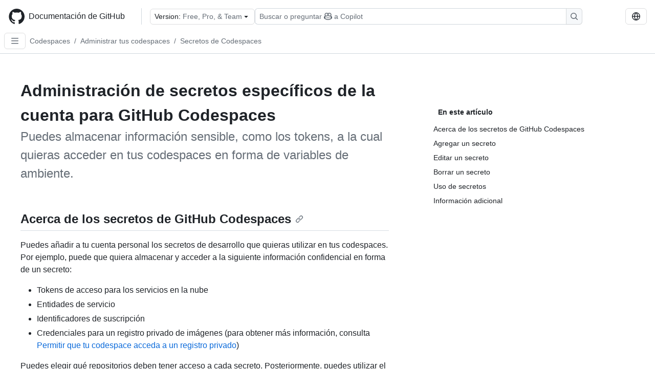

--- FILE ---
content_type: text/javascript; charset=utf-8
request_url: https://docs.github.com/_next/static/chunks/2911edaa-cad977915af7279e.js
body_size: 20256
content:
"use strict";(self.webpackChunk_N_E=self.webpackChunk_N_E||[]).push([[6327],{57596:(a,t,e)=>{e.d(t,{A60:()=>m,Abk:()=>$,C1y:()=>w,CAs:()=>ar,D3D:()=>H,EVK:()=>al,Gms:()=>P,Heq:()=>R,Kpk:()=>d,L64:()=>j,MiJ:()=>y,Mtm:()=>s,Nlx:()=>I,PWg:()=>L,Q5O:()=>A,Qvf:()=>G,R2l:()=>U,SE9:()=>O,ShJ:()=>b,Srz:()=>E,TdU:()=>k,Twg:()=>g,WIv:()=>aa,XAi:()=>B,XLj:()=>N,YJP:()=>V,_0O:()=>i,_dQ:()=>u,bED:()=>J,c11:()=>Q,cQD:()=>Y,cuA:()=>v,fCU:()=>S,flY:()=>p,hV3:()=>W,htq:()=>aZ,k3y:()=>ah,kj1:()=>ao,liv:()=>at,loI:()=>C,m5V:()=>ae,mo0:()=>D,nXn:()=>K,n_v:()=>X,oSV:()=>F,okr:()=>q,qdJ:()=>x,tno:()=>z,uj0:()=>_,uv5:()=>ai,v3J:()=>Z,vKP:()=>f,vP6:()=>M,wFz:()=>ac,wvR:()=>T,zv4:()=>an});var c=e(14232);function h(a,t){var e=Object.keys(a);if(Object.getOwnPropertySymbols){var c=Object.getOwnPropertySymbols(a);t&&(c=c.filter(function(t){return Object.getOwnPropertyDescriptor(a,t).enumerable})),e.push.apply(e,c)}return e}function l(){return(l=Object.assign?Object.assign.bind():function(a){for(var t=1;t<arguments.length;t++){var e=arguments[t];for(var c in e)Object.prototype.hasOwnProperty.call(e,c)&&(a[c]=e[c])}return a}).apply(this,arguments)}var n=["aria-label","aria-labelledby","tabIndex","className","fill","size","verticalAlign","id","title","style"],r={small:16,medium:32,large:64};function o(a,t,e){var o=e(),i=Object.keys(o),Z=c.forwardRef(function(a,e){var Z,m,p=a["aria-label"],d=a["aria-labelledby"],v=a.tabIndex,M=a.className,u=a.fill,A=a.size,E=void 0===A?16:A,w=a.verticalAlign,L=a.id,H=a.title,V=a.style,f=function(a,t){if(null==a)return{};var e,c,h=function(a,t){if(null==a)return{};var e,c,h={},l=Object.keys(a);for(c=0;c<l.length;c++)e=l[c],t.indexOf(e)>=0||(h[e]=a[e]);return h}(a,t);if(Object.getOwnPropertySymbols){var l=Object.getOwnPropertySymbols(a);for(c=0;c<l.length;c++)e=l[c],!(t.indexOf(e)>=0)&&Object.prototype.propertyIsEnumerable.call(a,e)&&(h[e]=a[e])}return h}(a,n),s=r[E]||E,C=(Z=i,m=s,Z.map(function(a){return parseInt(a,10)}).reduce(function(a,t){return t<=m?t:a},Z[0])),b=o[C].width,g=b/C*s,I=o[C].path,y=p||d;return c.createElement("svg",l({ref:e},f,{"aria-hidden":y?void 0:"true",tabIndex:v,focusable:v>=0?"true":"false","aria-label":p,"aria-labelledby":d,className:"".concat(t," ").concat(void 0===M?"":M).trim(),role:y?"img":void 0,viewBox:"0 0 ".concat(b," ").concat(C),width:g,height:s,fill:void 0===u?"currentColor":u,id:L,display:"inline-block",overflow:"visible",style:function(a){for(var t=1;t<arguments.length;t++){var e=null!=arguments[t]?arguments[t]:{};t%2?h(Object(e),!0).forEach(function(t){var c,h,l;c=a,h=t,l=e[t],h in c?Object.defineProperty(c,h,{value:l,enumerable:!0,configurable:!0,writable:!0}):c[h]=l}):Object.getOwnPropertyDescriptors?Object.defineProperties(a,Object.getOwnPropertyDescriptors(e)):h(Object(e)).forEach(function(t){Object.defineProperty(a,t,Object.getOwnPropertyDescriptor(e,t))})}return a}({verticalAlign:void 0===w?"text-bottom":w},V)}),H?c.createElement("title",null,H):null,I)});return Z.displayName=a,Z}var i=o("AlertIcon","octicon octicon-alert",function(){return{16:{width:16,path:c.createElement("path",{d:"M6.457 1.047c.659-1.234 2.427-1.234 3.086 0l6.082 11.378A1.75 1.75 0 0 1 14.082 15H1.918a1.75 1.75 0 0 1-1.543-2.575Zm1.763.707a.25.25 0 0 0-.44 0L1.698 13.132a.25.25 0 0 0 .22.368h12.164a.25.25 0 0 0 .22-.368Zm.53 3.996v2.5a.75.75 0 0 1-1.5 0v-2.5a.75.75 0 0 1 1.5 0ZM9 11a1 1 0 1 1-2 0 1 1 0 0 1 2 0Z"})},24:{width:24,path:c.createElement(c.Fragment,null,c.createElement("path",{d:"M13 17.5a1 1 0 1 1-2 0 1 1 0 0 1 2 0Zm-.25-8.25a.75.75 0 0 0-1.5 0v4.5a.75.75 0 0 0 1.5 0v-4.5Z"}),c.createElement("path",{d:"M9.836 3.244c.963-1.665 3.365-1.665 4.328 0l8.967 15.504c.963 1.667-.24 3.752-2.165 3.752H3.034c-1.926 0-3.128-2.085-2.165-3.752Zm3.03.751a1.002 1.002 0 0 0-1.732 0L2.168 19.499A1.002 1.002 0 0 0 3.034 21h17.932a1.002 1.002 0 0 0 .866-1.5L12.866 3.994Z"}))}}}),Z=o("AlertFillIcon","octicon octicon-alert-fill",function(){return{12:{width:12,path:c.createElement("path",{d:"M4.855.708c.5-.896 1.79-.896 2.29 0l4.675 8.351a1.312 1.312 0 0 1-1.146 1.954H1.33A1.313 1.313 0 0 1 .183 9.058ZM7 7V3H5v4Zm-1 3a1 1 0 1 0 0-2 1 1 0 0 0 0 2Z"})},16:{width:16,path:c.createElement("path",{d:"M6.457 1.047c.659-1.234 2.427-1.234 3.086 0l6.082 11.378A1.75 1.75 0 0 1 14.082 15H1.918a1.75 1.75 0 0 1-1.543-2.575ZM8 5a.75.75 0 0 0-.75.75v2.5a.75.75 0 0 0 1.5 0v-2.5A.75.75 0 0 0 8 5Zm1 6a1 1 0 1 0-2 0 1 1 0 0 0 2 0Z"})},24:{width:24,path:c.createElement("path",{d:"M9.836 3.244c.963-1.665 3.365-1.665 4.328 0l8.967 15.504c.963 1.667-.24 3.752-2.165 3.752H3.034c-1.926 0-3.128-2.085-2.165-3.752ZM12 8.5a.75.75 0 0 0-.75.75v4.5a.75.75 0 0 0 1.5 0v-4.5A.75.75 0 0 0 12 8.5Zm1 9a1 1 0 1 0-2 0 1 1 0 0 0 2 0Z"})}}}),m=o("ArrowLeftIcon","octicon octicon-arrow-left",function(){return{16:{width:16,path:c.createElement("path",{d:"M7.78 12.53a.75.75 0 0 1-1.06 0L2.47 8.28a.75.75 0 0 1 0-1.06l4.25-4.25a.751.751 0 0 1 1.042.018.751.751 0 0 1 .018 1.042L4.81 7h7.44a.75.75 0 0 1 0 1.5H4.81l2.97 2.97a.75.75 0 0 1 0 1.06Z"})},24:{width:24,path:c.createElement("path",{d:"M10.78 19.03a.75.75 0 0 1-1.06 0l-6.25-6.25a.75.75 0 0 1 0-1.06l6.25-6.25a.749.749 0 0 1 1.275.326.749.749 0 0 1-.215.734L5.81 11.5h14.44a.75.75 0 0 1 0 1.5H5.81l4.97 4.97a.75.75 0 0 1 0 1.06Z"})}}}),p=o("ArrowRightIcon","octicon octicon-arrow-right",function(){return{16:{width:16,path:c.createElement("path",{d:"M8.22 2.97a.75.75 0 0 1 1.06 0l4.25 4.25a.75.75 0 0 1 0 1.06l-4.25 4.25a.751.751 0 0 1-1.042-.018.751.751 0 0 1-.018-1.042l2.97-2.97H3.75a.75.75 0 0 1 0-1.5h7.44L8.22 4.03a.75.75 0 0 1 0-1.06Z"})},24:{width:24,path:c.createElement("path",{d:"M13.22 19.03a.75.75 0 0 1 0-1.06L18.19 13H3.75a.75.75 0 0 1 0-1.5h14.44l-4.97-4.97a.749.749 0 0 1 .326-1.275.749.749 0 0 1 .734.215l6.25 6.25a.75.75 0 0 1 0 1.06l-6.25 6.25a.75.75 0 0 1-1.06 0Z"})}}}),d=o("ArrowUpIcon","octicon octicon-arrow-up",function(){return{16:{width:16,path:c.createElement("path",{d:"M3.47 7.78a.75.75 0 0 1 0-1.06l4.25-4.25a.75.75 0 0 1 1.06 0l4.25 4.25a.751.751 0 0 1-.018 1.042.751.751 0 0 1-1.042.018L9 4.81v7.44a.75.75 0 0 1-1.5 0V4.81L4.53 7.78a.75.75 0 0 1-1.06 0Z"})},24:{width:24,path:c.createElement("path",{d:"M18.655 10.405a.75.75 0 0 1-1.06 0l-4.97-4.97v14.44a.75.75 0 0 1-1.5 0V5.435l-4.97 4.97a.749.749 0 0 1-1.275-.326.749.749 0 0 1 .215-.734l6.25-6.25a.75.75 0 0 1 1.06 0l6.25 6.25a.75.75 0 0 1 0 1.06Z"})}}}),v=o("BeakerIcon","octicon octicon-beaker",function(){return{16:{width:16,path:c.createElement("path",{d:"M5 5.782V2.5h-.25a.75.75 0 0 1 0-1.5h6.5a.75.75 0 0 1 0 1.5H11v3.282l3.666 5.76C15.619 13.04 14.543 15 12.767 15H3.233c-1.776 0-2.852-1.96-1.899-3.458Zm-2.4 6.565a.75.75 0 0 0 .633 1.153h9.534a.75.75 0 0 0 .633-1.153L12.225 10.5h-8.45ZM9.5 2.5h-3V6c0 .143-.04.283-.117.403L4.73 9h6.54L9.617 6.403A.746.746 0 0 1 9.5 6Z"})},24:{width:24,path:c.createElement("path",{d:"M8 8.807V3.5h-.563a.75.75 0 0 1 0-1.5h9.125a.75.75 0 0 1 0 1.5H16v5.307l5.125 9.301c.964 1.75-.302 3.892-2.299 3.892H5.174c-1.998 0-3.263-2.142-2.3-3.892ZM4.189 18.832a1.123 1.123 0 0 0 .985 1.668h13.652a1.123 1.123 0 0 0 .985-1.668L17.7 15H6.3ZM14.5 3.5h-5V9a.75.75 0 0 1-.093.362L7.127 13.5h9.746l-2.28-4.138A.75.75 0 0 1 14.5 9Z"})}}}),M=o("BookIcon","octicon octicon-book",function(){return{16:{width:16,path:c.createElement("path",{d:"M0 1.75A.75.75 0 0 1 .75 1h4.253c1.227 0 2.317.59 3 1.501A3.743 3.743 0 0 1 11.006 1h4.245a.75.75 0 0 1 .75.75v10.5a.75.75 0 0 1-.75.75h-4.507a2.25 2.25 0 0 0-1.591.659l-.622.621a.75.75 0 0 1-1.06 0l-.622-.621A2.25 2.25 0 0 0 5.258 13H.75a.75.75 0 0 1-.75-.75Zm7.251 10.324.004-5.073-.002-2.253A2.25 2.25 0 0 0 5.003 2.5H1.5v9h3.757a3.75 3.75 0 0 1 1.994.574ZM8.755 4.75l-.004 7.322a3.752 3.752 0 0 1 1.992-.572H14.5v-9h-3.495a2.25 2.25 0 0 0-2.25 2.25Z"})},24:{width:24,path:c.createElement("path",{d:"M0 3.75A.75.75 0 0 1 .75 3h7.497c1.566 0 2.945.8 3.751 2.014A4.495 4.495 0 0 1 15.75 3h7.5a.75.75 0 0 1 .75.75v15.063a.752.752 0 0 1-.755.75l-7.682-.052a3 3 0 0 0-2.142.878l-.89.891a.75.75 0 0 1-1.061 0l-.902-.901a2.996 2.996 0 0 0-2.121-.879H.75a.75.75 0 0 1-.75-.75Zm12.75 15.232a4.503 4.503 0 0 1 2.823-.971l6.927.047V4.5h-6.75a3 3 0 0 0-3 3ZM11.247 7.497a3 3 0 0 0-3-2.997H1.5V18h6.947c1.018 0 2.006.346 2.803.98Z"})}}}),u=o("BriefcaseIcon","octicon octicon-briefcase",function(){return{16:{width:16,path:c.createElement("path",{d:"M6.75 0h2.5C10.216 0 11 .784 11 1.75V3h3.25c.966 0 1.75.784 1.75 1.75v8.5A1.75 1.75 0 0 1 14.25 15H1.75A1.75 1.75 0 0 1 0 13.25v-8.5C0 3.784.784 3 1.75 3H5V1.75C5 .784 5.784 0 6.75 0ZM3.5 9.5a3.49 3.49 0 0 1-2-.627v4.377c0 .138.112.25.25.25h12.5a.25.25 0 0 0 .25-.25V8.873a3.49 3.49 0 0 1-2 .627Zm-1.75-5a.25.25 0 0 0-.25.25V6a2 2 0 0 0 2 2h9a2 2 0 0 0 2-2V4.75a.25.25 0 0 0-.25-.25H1.75ZM9.5 3V1.75a.25.25 0 0 0-.25-.25h-2.5a.25.25 0 0 0-.25.25V3Z"})},24:{width:24,path:c.createElement("path",{d:"M7.5 1.75C7.5.784 8.284 0 9.25 0h5.5c.966 0 1.75.784 1.75 1.75V4h4.75c.966 0 1.75.784 1.75 1.75v14.5A1.75 1.75 0 0 1 21.25 22H2.75A1.75 1.75 0 0 1 1 20.25V5.75C1 4.784 1.784 4 2.75 4H7.5Zm-5 10.24v8.26c0 .138.112.25.25.25h18.5a.25.25 0 0 0 .25-.25v-8.26A4.235 4.235 0 0 1 18.75 13H5.25a4.235 4.235 0 0 1-2.75-1.01Zm19-3.24v-3a.25.25 0 0 0-.25-.25H2.75a.25.25 0 0 0-.25.25v3a2.75 2.75 0 0 0 2.75 2.75h13.5a2.75 2.75 0 0 0 2.75-2.75Zm-6.5-7a.25.25 0 0 0-.25-.25h-5.5a.25.25 0 0 0-.25.25V4h6Z"})}}}),A=o("BugIcon","octicon octicon-bug",function(){return{16:{width:16,path:c.createElement("path",{d:"M4.72.22a.75.75 0 0 1 1.06 0l1 .999a3.488 3.488 0 0 1 2.441 0l.999-1a.748.748 0 0 1 1.265.332.75.75 0 0 1-.205.729l-.775.776c.616.63.995 1.493.995 2.444v.327c0 .1-.009.197-.025.292.408.14.764.392 1.029.722l1.968-.787a.75.75 0 0 1 .556 1.392L13 7.258V9h2.25a.75.75 0 0 1 0 1.5H13v.5c0 .409-.049.806-.141 1.186l2.17.868a.75.75 0 0 1-.557 1.392l-2.184-.873A4.997 4.997 0 0 1 8 16a4.997 4.997 0 0 1-4.288-2.427l-2.183.873a.75.75 0 0 1-.558-1.392l2.17-.868A5.036 5.036 0 0 1 3 11v-.5H.75a.75.75 0 0 1 0-1.5H3V7.258L.971 6.446a.75.75 0 0 1 .558-1.392l1.967.787c.265-.33.62-.583 1.03-.722a1.677 1.677 0 0 1-.026-.292V4.5c0-.951.38-1.814.995-2.444L4.72 1.28a.75.75 0 0 1 0-1.06Zm.53 6.28a.75.75 0 0 0-.75.75V11a3.5 3.5 0 1 0 7 0V7.25a.75.75 0 0 0-.75-.75ZM6.173 5h3.654A.172.172 0 0 0 10 4.827V4.5a2 2 0 1 0-4 0v.327c0 .096.077.173.173.173Z"})},24:{width:24,path:c.createElement("path",{d:"M7.72.22a.75.75 0 0 1 1.06 0l1.204 1.203A4.98 4.98 0 0 1 12 1c.717 0 1.4.151 2.016.423L15.22.22a.751.751 0 0 1 1.042.018.751.751 0 0 1 .018 1.042l-.971.972A4.991 4.991 0 0 1 17 6v1.104a2.755 2.755 0 0 1 1.917 1.974l1.998-.999a.75.75 0 0 1 .67 1.342L19 10.714V13.5l3.25.003a.75.75 0 0 1 0 1.5L19 15.001V16c0 .568-.068 1.134-.204 1.686l.04.018 2.75 1.375a.75.75 0 1 1-.671 1.342l-2.638-1.319A6.998 6.998 0 0 1 12 23a6.998 6.998 0 0 1-6.197-3.742l-2.758 1.181a.752.752 0 0 1-1.064-.776.752.752 0 0 1 .474-.602l2.795-1.199A6.976 6.976 0 0 1 5 16v-.996H1.75a.75.75 0 0 1 0-1.5H5v-2.79L2.415 9.42a.75.75 0 0 1 .67-1.342l1.998.999A2.756 2.756 0 0 1 7 7.104V6a4.99 4.99 0 0 1 1.69-3.748l-.97-.972a.75.75 0 0 1 0-1.06ZM6.5 9.75V16a5.5 5.5 0 1 0 11 0V9.75c0-.69-.56-1.25-1.25-1.25h-8.5c-.69 0-1.25.56-1.25 1.25ZM8.5 7h7V6a3.5 3.5 0 1 0-7 0Z"})}}}),E=o("CheckIcon","octicon octicon-check",function(){return{16:{width:16,path:c.createElement("path",{d:"M13.78 4.22a.75.75 0 0 1 0 1.06l-7.25 7.25a.75.75 0 0 1-1.06 0L2.22 9.28a.751.751 0 0 1 .018-1.042.751.751 0 0 1 1.042-.018L6 10.94l6.72-6.72a.75.75 0 0 1 1.06 0Z"})},24:{width:24,path:c.createElement("path",{d:"M21.03 5.72a.75.75 0 0 1 0 1.06l-11.5 11.5a.747.747 0 0 1-1.072-.012l-5.5-5.75a.75.75 0 1 1 1.084-1.036l4.97 5.195L19.97 5.72a.75.75 0 0 1 1.06 0Z"})}}}),w=o("CheckCircleIcon","octicon octicon-check-circle",function(){return{16:{width:16,path:c.createElement("path",{d:"M0 8a8 8 0 1 1 16 0A8 8 0 0 1 0 8Zm1.5 0a6.5 6.5 0 1 0 13 0 6.5 6.5 0 0 0-13 0Zm10.28-1.72-4.5 4.5a.75.75 0 0 1-1.06 0l-2-2a.751.751 0 0 1 .018-1.042.751.751 0 0 1 1.042-.018l1.47 1.47 3.97-3.97a.751.751 0 0 1 1.042.018.751.751 0 0 1 .018 1.042Z"})},24:{width:24,path:c.createElement(c.Fragment,null,c.createElement("path",{d:"M17.28 9.28a.75.75 0 0 0-1.06-1.06l-5.97 5.97-2.47-2.47a.75.75 0 0 0-1.06 1.06l3 3a.75.75 0 0 0 1.06 0l6.5-6.5Z"}),c.createElement("path",{d:"M12 1c6.075 0 11 4.925 11 11s-4.925 11-11 11S1 18.075 1 12 5.925 1 12 1ZM2.5 12a9.5 9.5 0 0 0 9.5 9.5 9.5 9.5 0 0 0 9.5-9.5A9.5 9.5 0 0 0 12 2.5 9.5 9.5 0 0 0 2.5 12Z"}))}}}),L=o("CheckCircleFillIcon","octicon octicon-check-circle-fill",function(){return{12:{width:12,path:c.createElement("path",{d:"M6 0a6 6 0 1 1 0 12A6 6 0 0 1 6 0Zm-.705 8.737L9.63 4.403 8.392 3.166 5.295 6.263l-1.7-1.702L2.356 5.8l2.938 2.938Z"})},16:{width:16,path:c.createElement("path",{d:"M8 16A8 8 0 1 1 8 0a8 8 0 0 1 0 16Zm3.78-9.72a.751.751 0 0 0-.018-1.042.751.751 0 0 0-1.042-.018L6.75 9.19 5.28 7.72a.751.751 0 0 0-1.042.018.751.751 0 0 0-.018 1.042l2 2a.75.75 0 0 0 1.06 0Z"})},24:{width:24,path:c.createElement("path",{d:"M1 12C1 5.925 5.925 1 12 1s11 4.925 11 11-4.925 11-11 11S1 18.075 1 12Zm16.28-2.72a.751.751 0 0 0-.018-1.042.751.751 0 0 0-1.042-.018l-5.97 5.97-2.47-2.47a.751.751 0 0 0-1.042.018.751.751 0 0 0-.018 1.042l3 3a.75.75 0 0 0 1.06 0Z"})}}}),H=o("ChevronDownIcon","octicon octicon-chevron-down",function(){return{12:{width:12,path:c.createElement("path",{d:"M6 8.825c-.2 0-.4-.1-.5-.2l-3.3-3.3c-.3-.3-.3-.8 0-1.1.3-.3.8-.3 1.1 0l2.7 2.7 2.7-2.7c.3-.3.8-.3 1.1 0 .3.3.3.8 0 1.1l-3.2 3.2c-.2.2-.4.3-.6.3Z"})},16:{width:16,path:c.createElement("path",{d:"M12.78 5.22a.749.749 0 0 1 0 1.06l-4.25 4.25a.749.749 0 0 1-1.06 0L3.22 6.28a.749.749 0 1 1 1.06-1.06L8 8.939l3.72-3.719a.749.749 0 0 1 1.06 0Z"})},24:{width:24,path:c.createElement("path",{d:"M5.22 8.22a.749.749 0 0 0 0 1.06l6.25 6.25a.749.749 0 0 0 1.06 0l6.25-6.25a.749.749 0 1 0-1.06-1.06L12 13.939 6.28 8.22a.749.749 0 0 0-1.06 0Z"})}}}),V=o("ChevronLeftIcon","octicon octicon-chevron-left",function(){return{12:{width:12,path:c.createElement("path",{d:"M3.587 6.025c0 .2.1.4.2.5l3.3 3.3c.3.3.8.3 1.1 0 .3-.3.3-.8 0-1.1l-2.7-2.7 2.7-2.7c.3-.3.3-.8 0-1.1-.3-.3-.8-.3-1.1 0l-3.2 3.2c-.2.2-.3.4-.3.6Z"})},16:{width:16,path:c.createElement("path",{d:"M9.78 12.78a.75.75 0 0 1-1.06 0L4.47 8.53a.75.75 0 0 1 0-1.06l4.25-4.25a.751.751 0 0 1 1.042.018.751.751 0 0 1 .018 1.042L6.06 8l3.72 3.72a.75.75 0 0 1 0 1.06Z"})},24:{width:24,path:c.createElement("path",{d:"M15.28 5.22a.75.75 0 0 1 0 1.06L9.56 12l5.72 5.72a.749.749 0 0 1-.326 1.275.749.749 0 0 1-.734-.215l-6.25-6.25a.75.75 0 0 1 0-1.06l6.25-6.25a.75.75 0 0 1 1.06 0Z"})}}}),f=o("ChevronRightIcon","octicon octicon-chevron-right",function(){return{12:{width:12,path:c.createElement("path",{d:"M4.7 10c-.2 0-.4-.1-.5-.2-.3-.3-.3-.8 0-1.1L6.9 6 4.2 3.3c-.3-.3-.3-.8 0-1.1.3-.3.8-.3 1.1 0l3.3 3.2c.3.3.3.8 0 1.1L5.3 9.7c-.2.2-.4.3-.6.3Z"})},16:{width:16,path:c.createElement("path",{d:"M6.22 3.22a.75.75 0 0 1 1.06 0l4.25 4.25a.75.75 0 0 1 0 1.06l-4.25 4.25a.751.751 0 0 1-1.042-.018.751.751 0 0 1-.018-1.042L9.94 8 6.22 4.28a.75.75 0 0 1 0-1.06Z"})},24:{width:24,path:c.createElement("path",{d:"M8.72 18.78a.75.75 0 0 1 0-1.06L14.44 12 8.72 6.28a.751.751 0 0 1 .018-1.042.751.751 0 0 1 1.042-.018l6.25 6.25a.75.75 0 0 1 0 1.06l-6.25 6.25a.75.75 0 0 1-1.06 0Z"})}}}),s=o("ChevronUpIcon","octicon octicon-chevron-up",function(){return{12:{width:12,path:c.createElement("path",{d:"M6 4c-.2 0-.4.1-.5.2L2.2 7.5c-.3.3-.3.8 0 1.1.3.3.8.3 1.1 0L6 5.9l2.7 2.7c.3.3.8.3 1.1 0 .3-.3.3-.8 0-1.1L6.6 4.3C6.4 4.1 6.2 4 6 4Z"})},16:{width:16,path:c.createElement("path",{d:"M3.22 10.53a.749.749 0 0 1 0-1.06l4.25-4.25a.749.749 0 0 1 1.06 0l4.25 4.25a.749.749 0 1 1-1.06 1.06L8 6.811 4.28 10.53a.749.749 0 0 1-1.06 0Z"})},24:{width:24,path:c.createElement("path",{d:"M18.78 15.78a.749.749 0 0 1-1.06 0L12 10.061 6.28 15.78a.749.749 0 1 1-1.06-1.06l6.25-6.25a.749.749 0 0 1 1.06 0l6.25 6.25a.749.749 0 0 1 0 1.06Z"})}}}),C=o("CodeIcon","octicon octicon-code",function(){return{16:{width:16,path:c.createElement("path",{d:"m11.28 3.22 4.25 4.25a.75.75 0 0 1 0 1.06l-4.25 4.25a.749.749 0 0 1-1.275-.326.749.749 0 0 1 .215-.734L13.94 8l-3.72-3.72a.749.749 0 0 1 .326-1.275.749.749 0 0 1 .734.215Zm-6.56 0a.751.751 0 0 1 1.042.018.751.751 0 0 1 .018 1.042L2.06 8l3.72 3.72a.749.749 0 0 1-.326 1.275.749.749 0 0 1-.734-.215L.47 8.53a.75.75 0 0 1 0-1.06Z"})},24:{width:24,path:c.createElement("path",{d:"M15.22 4.97a.75.75 0 0 1 1.06 0l6.5 6.5a.75.75 0 0 1 0 1.06l-6.5 6.5a.749.749 0 0 1-1.275-.326.749.749 0 0 1 .215-.734L21.19 12l-5.97-5.97a.75.75 0 0 1 0-1.06Zm-6.44 0a.75.75 0 0 1 0 1.06L2.81 12l5.97 5.97a.749.749 0 0 1-.326 1.275.749.749 0 0 1-.734-.215l-6.5-6.5a.75.75 0 0 1 0-1.06l6.5-6.5a.75.75 0 0 1 1.06 0Z"})}}}),b=o("CodeSquareIcon","octicon octicon-code-square",function(){return{16:{width:16,path:c.createElement("path",{d:"M0 1.75C0 .784.784 0 1.75 0h12.5C15.216 0 16 .784 16 1.75v12.5A1.75 1.75 0 0 1 14.25 16H1.75A1.75 1.75 0 0 1 0 14.25Zm1.75-.25a.25.25 0 0 0-.25.25v12.5c0 .138.112.25.25.25h12.5a.25.25 0 0 0 .25-.25V1.75a.25.25 0 0 0-.25-.25Zm7.47 3.97a.75.75 0 0 1 1.06 0l2 2a.75.75 0 0 1 0 1.06l-2 2a.749.749 0 0 1-1.275-.326.749.749 0 0 1 .215-.734L10.69 8 9.22 6.53a.75.75 0 0 1 0-1.06ZM6.78 6.53 5.31 8l1.47 1.47a.749.749 0 0 1-.326 1.275.749.749 0 0 1-.734-.215l-2-2a.75.75 0 0 1 0-1.06l2-2a.751.751 0 0 1 1.042.018.751.751 0 0 1 .018 1.042Z"})},24:{width:24,path:c.createElement(c.Fragment,null,c.createElement("path",{d:"M10.3 8.24a.75.75 0 0 1-.04 1.06L7.352 12l2.908 2.7a.75.75 0 1 1-1.02 1.1l-3.5-3.25a.75.75 0 0 1 0-1.1l3.5-3.25a.75.75 0 0 1 1.06.04Zm3.44 1.06a.75.75 0 1 1 1.02-1.1l3.5 3.25a.75.75 0 0 1 0 1.1l-3.5 3.25a.75.75 0 1 1-1.02-1.1l2.908-2.7-2.908-2.7Z"}),c.createElement("path",{d:"M2 3.75C2 2.784 2.784 2 3.75 2h16.5c.966 0 1.75.784 1.75 1.75v16.5A1.75 1.75 0 0 1 20.25 22H3.75A1.75 1.75 0 0 1 2 20.25Zm1.75-.25a.25.25 0 0 0-.25.25v16.5c0 .138.112.25.25.25h16.5a.25.25 0 0 0 .25-.25V3.75a.25.25 0 0 0-.25-.25Z"}))}}}),g=o("CommentIcon","octicon octicon-comment",function(){return{16:{width:16,path:c.createElement("path",{d:"M1 2.75C1 1.784 1.784 1 2.75 1h10.5c.966 0 1.75.784 1.75 1.75v7.5A1.75 1.75 0 0 1 13.25 12H9.06l-2.573 2.573A1.458 1.458 0 0 1 4 13.543V12H2.75A1.75 1.75 0 0 1 1 10.25Zm1.75-.25a.25.25 0 0 0-.25.25v7.5c0 .138.112.25.25.25h2a.75.75 0 0 1 .75.75v2.19l2.72-2.72a.749.749 0 0 1 .53-.22h4.5a.25.25 0 0 0 .25-.25v-7.5a.25.25 0 0 0-.25-.25Z"})},24:{width:24,path:c.createElement("path",{d:"M1.5 4.25c0-.966.784-1.75 1.75-1.75h17.5c.966 0 1.75.784 1.75 1.75v12.5a1.75 1.75 0 0 1-1.75 1.75h-9.69l-3.573 3.573A1.458 1.458 0 0 1 5 21.043V18.5H3.25a1.75 1.75 0 0 1-1.75-1.75ZM3.25 4a.25.25 0 0 0-.25.25v12.5c0 .138.112.25.25.25h2.5a.75.75 0 0 1 .75.75v3.19l3.72-3.72a.749.749 0 0 1 .53-.22h10a.25.25 0 0 0 .25-.25V4.25a.25.25 0 0 0-.25-.25Z"})}}}),I=o("CommentDiscussionIcon","octicon octicon-comment-discussion",function(){return{16:{width:16,path:c.createElement("path",{d:"M1.75 1h8.5c.966 0 1.75.784 1.75 1.75v5.5A1.75 1.75 0 0 1 10.25 10H7.061l-2.574 2.573A1.458 1.458 0 0 1 2 11.543V10h-.25A1.75 1.75 0 0 1 0 8.25v-5.5C0 1.784.784 1 1.75 1ZM1.5 2.75v5.5c0 .138.112.25.25.25h1a.75.75 0 0 1 .75.75v2.19l2.72-2.72a.749.749 0 0 1 .53-.22h3.5a.25.25 0 0 0 .25-.25v-5.5a.25.25 0 0 0-.25-.25h-8.5a.25.25 0 0 0-.25.25Zm13 2a.25.25 0 0 0-.25-.25h-.5a.75.75 0 0 1 0-1.5h.5c.966 0 1.75.784 1.75 1.75v5.5A1.75 1.75 0 0 1 14.25 12H14v1.543a1.458 1.458 0 0 1-2.487 1.03L9.22 12.28a.749.749 0 0 1 .326-1.275.749.749 0 0 1 .734.215l2.22 2.22v-2.19a.75.75 0 0 1 .75-.75h1a.25.25 0 0 0 .25-.25Z"})},24:{width:24,path:c.createElement(c.Fragment,null,c.createElement("path",{d:"M1.75 1h12.5c.966 0 1.75.784 1.75 1.75v9.5A1.75 1.75 0 0 1 14.25 14H8.061l-2.574 2.573A1.458 1.458 0 0 1 3 15.543V14H1.75A1.75 1.75 0 0 1 0 12.25v-9.5C0 1.784.784 1 1.75 1ZM1.5 2.75v9.5c0 .138.112.25.25.25h2a.75.75 0 0 1 .75.75v2.19l2.72-2.72a.749.749 0 0 1 .53-.22h6.5a.25.25 0 0 0 .25-.25v-9.5a.25.25 0 0 0-.25-.25H1.75a.25.25 0 0 0-.25.25Z"}),c.createElement("path",{d:"M22.5 8.75a.25.25 0 0 0-.25-.25h-3.5a.75.75 0 0 1 0-1.5h3.5c.966 0 1.75.784 1.75 1.75v9.5A1.75 1.75 0 0 1 22.25 20H21v1.543a1.457 1.457 0 0 1-2.487 1.03L15.939 20H10.75A1.75 1.75 0 0 1 9 18.25v-1.465a.75.75 0 0 1 1.5 0v1.465c0 .138.112.25.25.25h5.5a.75.75 0 0 1 .53.22l2.72 2.72v-2.19a.75.75 0 0 1 .75-.75h2a.25.25 0 0 0 .25-.25v-9.5Z"}))}}}),y=o("CopilotIcon","octicon octicon-copilot",function(){return{16:{width:16,path:c.createElement(c.Fragment,null,c.createElement("path",{d:"M7.998 15.035c-4.562 0-7.873-2.914-7.998-3.749V9.338c.085-.628.677-1.686 1.588-2.065.013-.07.024-.143.036-.218.029-.183.06-.384.126-.612-.201-.508-.254-1.084-.254-1.656 0-.87.128-1.769.693-2.484.579-.733 1.494-1.124 2.724-1.261 1.206-.134 2.262.034 2.944.765.05.053.096.108.139.165.044-.057.094-.112.143-.165.682-.731 1.738-.899 2.944-.765 1.23.137 2.145.528 2.724 1.261.566.715.693 1.614.693 2.484 0 .572-.053 1.148-.254 1.656.066.228.098.429.126.612.012.076.024.148.037.218.924.385 1.522 1.471 1.591 2.095v1.872c0 .766-3.351 3.795-8.002 3.795Zm0-1.485c2.28 0 4.584-1.11 5.002-1.433V7.862l-.023-.116c-.49.21-1.075.291-1.727.291-1.146 0-2.059-.327-2.71-.991A3.222 3.222 0 0 1 8 6.303a3.24 3.24 0 0 1-.544.743c-.65.664-1.563.991-2.71.991-.652 0-1.236-.081-1.727-.291l-.023.116v4.255c.419.323 2.722 1.433 5.002 1.433ZM6.762 2.83c-.193-.206-.637-.413-1.682-.297-1.019.113-1.479.404-1.713.7-.247.312-.369.789-.369 1.554 0 .793.129 1.171.308 1.371.162.181.519.379 1.442.379.853 0 1.339-.235 1.638-.54.315-.322.527-.827.617-1.553.117-.935-.037-1.395-.241-1.614Zm4.155-.297c-1.044-.116-1.488.091-1.681.297-.204.219-.359.679-.242 1.614.091.726.303 1.231.618 1.553.299.305.784.54 1.638.54.922 0 1.28-.198 1.442-.379.179-.2.308-.578.308-1.371 0-.765-.123-1.242-.37-1.554-.233-.296-.693-.587-1.713-.7Z"}),c.createElement("path",{d:"M6.25 9.037a.75.75 0 0 1 .75.75v1.501a.75.75 0 0 1-1.5 0V9.787a.75.75 0 0 1 .75-.75Zm4.25.75v1.501a.75.75 0 0 1-1.5 0V9.787a.75.75 0 0 1 1.5 0Z"}))},24:{width:24,path:c.createElement(c.Fragment,null,c.createElement("path",{d:"M23.922 16.992c-.861 1.495-5.859 5.023-11.922 5.023-6.063 0-11.061-3.528-11.922-5.023A.641.641 0 0 1 0 16.736v-2.869a.841.841 0 0 1 .053-.22c.372-.935 1.347-2.292 2.605-2.656.167-.429.414-1.055.644-1.517a10.195 10.195 0 0 1-.052-1.086c0-1.331.282-2.499 1.132-3.368.397-.406.89-.717 1.474-.952 1.399-1.136 3.392-2.093 6.122-2.093 2.731 0 4.767.957 6.166 2.093.584.235 1.077.546 1.474.952.85.869 1.132 2.037 1.132 3.368 0 .368-.014.733-.052 1.086.23.462.477 1.088.644 1.517 1.258.364 2.233 1.721 2.605 2.656a.832.832 0 0 1 .053.22v2.869a.641.641 0 0 1-.078.256ZM12.172 11h-.344a4.323 4.323 0 0 1-.355.508C10.703 12.455 9.555 13 7.965 13c-1.725 0-2.989-.359-3.782-1.259a2.005 2.005 0 0 1-.085-.104L4 11.741v6.585c1.435.779 4.514 2.179 8 2.179 3.486 0 6.565-1.4 8-2.179v-6.585l-.098-.104s-.033.045-.085.104c-.793.9-2.057 1.259-3.782 1.259-1.59 0-2.738-.545-3.508-1.492a4.323 4.323 0 0 1-.355-.508h-.016.016Zm.641-2.935c.136 1.057.403 1.913.878 2.497.442.544 1.134.938 2.344.938 1.573 0 2.292-.337 2.657-.751.384-.435.558-1.15.558-2.361 0-1.14-.243-1.847-.705-2.319-.477-.488-1.319-.862-2.824-1.025-1.487-.161-2.192.138-2.533.529-.269.307-.437.808-.438 1.578v.021c0 .265.021.562.063.893Zm-1.626 0c.042-.331.063-.628.063-.894v-.02c-.001-.77-.169-1.271-.438-1.578-.341-.391-1.046-.69-2.533-.529-1.505.163-2.347.537-2.824 1.025-.462.472-.705 1.179-.705 2.319 0 1.211.175 1.926.558 2.361.365.414 1.084.751 2.657.751 1.21 0 1.902-.394 2.344-.938.475-.584.742-1.44.878-2.497Z"}),c.createElement("path",{d:"M14.5 14.25a1 1 0 0 1 1 1v2a1 1 0 0 1-2 0v-2a1 1 0 0 1 1-1Zm-5 0a1 1 0 0 1 1 1v2a1 1 0 0 1-2 0v-2a1 1 0 0 1 1-1Z"}))},48:{width:48,path:c.createElement(c.Fragment,null,c.createElement("path",{d:"M47.801 34.003c-1.72 2.988-11.706 10.037-23.82 10.037S1.881 36.991.161 34.003a1.309 1.309 0 0 1-.161-.57v-5.615c.012-.17.047-.338.11-.498.744-1.867 2.692-4.58 5.206-5.308.333-.855.826-2.106 1.287-3.029a20.112 20.112 0 0 1-.104-2.171c0-2.659.563-4.992 2.262-6.729.793-.811 1.777-1.433 2.945-1.901C14.502 5.911 18.483 4 23.938 4c5.455 0 9.523 1.911 12.319 4.182 1.167.468 2.151 1.09 2.944 1.901 1.699 1.737 2.263 4.07 2.263 6.729 0 .736-.027 1.465-.105 2.171.461.923.954 2.174 1.288 3.029 2.513.728 4.461 3.441 5.205 5.308.081.205.115.424.115.645v5.318c0 .252-.04.502-.166.72ZM24.325 22.031h-.688a8.52 8.52 0 0 1-.709 1.016c-1.537 1.892-3.833 2.98-7.008 2.98-3.447 0-5.972-.717-7.557-2.514a4.408 4.408 0 0 1-.171-.21l-.195.21v13.155c2.867 1.558 9.02 4.353 15.984 4.353s13.117-2.795 15.984-4.353V23.513l-.195-.21s-.066.091-.171.21c-1.584 1.797-4.11 2.514-7.557 2.514-3.175 0-5.47-1.088-7.008-2.98a8.637 8.637 0 0 1-.709-1.016h-.033.033Zm-1.969-5.864a14.31 14.31 0 0 0 .127-1.785v-.042c-.003-1.537-.339-2.538-.876-3.152-.681-.78-2.09-1.378-5.06-1.057-3.008.326-4.69 1.073-5.643 2.048-.923.944-1.408 2.356-1.408 4.633 0 2.42.348 3.849 1.115 4.719.729.827 2.165 1.499 5.309 1.499 2.417 0 3.799-.786 4.683-1.873.948-1.168 1.482-2.878 1.753-4.99Zm3.25 0c.271 2.112.805 3.822 1.754 4.99.883 1.087 2.265 1.873 4.682 1.873 3.145 0 4.58-.672 5.309-1.499.767-.87 1.116-2.299 1.116-4.719 0-2.277-.485-3.689-1.408-4.633-.954-.975-2.635-1.722-5.644-2.048-2.969-.321-4.378.277-5.06 1.057-.537.614-.873 1.615-.876 3.152v.042c.002.53.042 1.123.127 1.785Z"}),c.createElement("path",{d:"M28.998 28.516c1.104 0 1.999.895 1.999 1.999v3.998a2 2 0 1 1-3.998 0v-3.998c0-1.104.895-1.999 1.999-1.999Zm-9.996 0c1.104 0 1.999.895 1.999 1.999v3.998a2 2 0 1 1-3.998 0v-3.998c0-1.104.895-1.999 1.999-1.999Z"}))},96:{width:96,path:c.createElement(c.Fragment,null,c.createElement("path",{d:"M95.667 67.954C92.225 73.933 72.24 88.04 47.997 88.04 23.754 88.04 3.769 73.933.328 67.954c-.216-.375-.307-.796-.328-1.226V55.661c.019-.371.089-.736.226-1.081 1.489-3.738 5.386-9.166 10.417-10.623.667-1.712 1.655-4.215 2.576-6.062-.154-1.414-.208-2.872-.208-4.345 0-5.322 1.128-9.99 4.527-13.466 1.587-1.623 3.557-2.869 5.893-3.805 5.595-4.545 13.563-8.369 24.48-8.369s19.057 3.824 24.652 8.369c2.337.936 4.306 2.182 5.894 3.805 3.399 3.476 4.527 8.144 4.527 13.466 0 1.473-.054 2.931-.208 4.345.921 1.847 1.909 4.35 2.576 6.062 5.03 1.457 8.928 6.885 10.417 10.623.163.41.231.848.231 1.289v10.644c0 .504-.081 1.004-.333 1.441ZM48.686 43.993l-.3.001-1.077-.001c-.423.709-.894 1.39-1.418 2.035-3.078 3.787-7.672 5.964-14.026 5.964-6.897 0-11.952-1.435-15.123-5.032a7.886 7.886 0 0 1-.342-.419l-.39.419v26.326c5.737 3.118 18.05 8.713 31.987 8.713 13.938 0 26.251-5.595 31.988-8.713V46.96l-.39-.419s-.132.181-.342.419c-3.171 3.597-8.226 5.032-15.123 5.032-6.354 0-10.949-2.177-14.026-5.964a17.178 17.178 0 0 1-1.418-2.034h-.066l.066-.001Zm-3.94-11.733c.17-1.326.251-2.513.253-3.573v-.084c-.005-3.077-.678-5.079-1.752-6.308-1.365-1.562-4.184-2.758-10.127-2.115-6.021.652-9.386 2.146-11.294 4.098-1.847 1.889-2.818 4.715-2.818 9.272 0 4.842.698 7.703 2.232 9.443 1.459 1.655 4.332 3.001 10.625 3.001 4.837 0 7.603-1.573 9.371-3.749 1.899-2.336 2.967-5.759 3.51-9.985Zm6.503 0c.543 4.226 1.611 7.649 3.51 9.985 1.768 2.176 4.533 3.749 9.371 3.749 6.292 0 9.165-1.346 10.624-3.001 1.535-1.74 2.232-4.601 2.232-9.443 0-4.557-.97-7.383-2.817-9.272-1.908-1.952-5.274-3.446-11.294-4.098-5.943-.643-8.763.553-10.127 2.115-1.074 1.229-1.747 3.231-1.752 6.308v.084c.002 1.06.083 2.247.253 3.573Zm-2.563 11.734h.066l-.066-.001v.001Z"}),c.createElement("path",{d:"M38.5 55.75a3.5 3.5 0 0 1 3.5 3.5v8.5a3.5 3.5 0 1 1-7 0v-8.5a3.5 3.5 0 0 1 3.5-3.5Zm19 0a3.5 3.5 0 0 1 3.5 3.5v8.5a3.5 3.5 0 1 1-7 0v-8.5a3.5 3.5 0 0 1 3.5-3.5Z"}))}}}),k=o("CopyIcon","octicon octicon-copy",function(){return{16:{width:16,path:c.createElement(c.Fragment,null,c.createElement("path",{d:"M0 6.75C0 5.784.784 5 1.75 5h1.5a.75.75 0 0 1 0 1.5h-1.5a.25.25 0 0 0-.25.25v7.5c0 .138.112.25.25.25h7.5a.25.25 0 0 0 .25-.25v-1.5a.75.75 0 0 1 1.5 0v1.5A1.75 1.75 0 0 1 9.25 16h-7.5A1.75 1.75 0 0 1 0 14.25Z"}),c.createElement("path",{d:"M5 1.75C5 .784 5.784 0 6.75 0h7.5C15.216 0 16 .784 16 1.75v7.5A1.75 1.75 0 0 1 14.25 11h-7.5A1.75 1.75 0 0 1 5 9.25Zm1.75-.25a.25.25 0 0 0-.25.25v7.5c0 .138.112.25.25.25h7.5a.25.25 0 0 0 .25-.25v-7.5a.25.25 0 0 0-.25-.25Z"}))},24:{width:24,path:c.createElement(c.Fragment,null,c.createElement("path",{d:"M7.024 3.75c0-.966.784-1.75 1.75-1.75H20.25c.966 0 1.75.784 1.75 1.75v11.498a1.75 1.75 0 0 1-1.75 1.75H8.774a1.75 1.75 0 0 1-1.75-1.75Zm1.75-.25a.25.25 0 0 0-.25.25v11.498c0 .139.112.25.25.25H20.25a.25.25 0 0 0 .25-.25V3.75a.25.25 0 0 0-.25-.25Z"}),c.createElement("path",{d:"M1.995 10.749a1.75 1.75 0 0 1 1.75-1.751H5.25a.75.75 0 1 1 0 1.5H3.745a.25.25 0 0 0-.25.25L3.5 20.25c0 .138.111.25.25.25h9.5a.25.25 0 0 0 .25-.25v-1.51a.75.75 0 1 1 1.5 0v1.51A1.75 1.75 0 0 1 13.25 22h-9.5A1.75 1.75 0 0 1 2 20.25l-.005-9.501Z"}))}}}),O=o("DeviceMobileIcon","octicon octicon-device-mobile",function(){return{16:{width:16,path:c.createElement("path",{d:"M3.75 0h8.5C13.216 0 14 .784 14 1.75v12.5A1.75 1.75 0 0 1 12.25 16h-8.5A1.75 1.75 0 0 1 2 14.25V1.75C2 .784 2.784 0 3.75 0ZM3.5 1.75v12.5c0 .138.112.25.25.25h8.5a.25.25 0 0 0 .25-.25V1.75a.25.25 0 0 0-.25-.25h-8.5a.25.25 0 0 0-.25.25ZM8 13a1 1 0 1 1 0-2 1 1 0 0 1 0 2Z"})},24:{width:24,path:c.createElement(c.Fragment,null,c.createElement("path",{d:"M10.25 5.25A.75.75 0 0 1 11 4.5h2A.75.75 0 0 1 13 6h-2a.75.75 0 0 1-.75-.75ZM12 19.5a1 1 0 1 0 0-2 1 1 0 0 0 0 2Z"}),c.createElement("path",{d:"M4 2.75C4 1.784 4.784 1 5.75 1h12.5c.966 0 1.75.784 1.75 1.75v18.5A1.75 1.75 0 0 1 18.25 23H5.75A1.75 1.75 0 0 1 4 21.25Zm1.75-.25a.25.25 0 0 0-.25.25v18.5c0 .138.112.25.25.25h12.5a.25.25 0 0 0 .25-.25V2.75a.25.25 0 0 0-.25-.25Z"}))}}}),F=o("FileIcon","octicon octicon-file",function(){return{16:{width:16,path:c.createElement("path",{d:"M2 1.75C2 .784 2.784 0 3.75 0h6.586c.464 0 .909.184 1.237.513l2.914 2.914c.329.328.513.773.513 1.237v9.586A1.75 1.75 0 0 1 13.25 16h-9.5A1.75 1.75 0 0 1 2 14.25Zm1.75-.25a.25.25 0 0 0-.25.25v12.5c0 .138.112.25.25.25h9.5a.25.25 0 0 0 .25-.25V6h-2.75A1.75 1.75 0 0 1 9 4.25V1.5Zm6.75.062V4.25c0 .138.112.25.25.25h2.688l-.011-.013-2.914-2.914-.013-.011Z"})},24:{width:24,path:c.createElement("path",{d:"M3 3a2 2 0 0 1 2-2h9.982a2 2 0 0 1 1.414.586l4.018 4.018A2 2 0 0 1 21 7.018V21a2 2 0 0 1-2 2H5a2 2 0 0 1-2-2Zm2-.5a.5.5 0 0 0-.5.5v18a.5.5 0 0 0 .5.5h14a.5.5 0 0 0 .5-.5V8.5h-4a2 2 0 0 1-2-2v-4Zm10 0v4a.5.5 0 0 0 .5.5h4a.5.5 0 0 0-.146-.336l-4.018-4.018A.5.5 0 0 0 15 2.5Z"})}}}),j=o("GearIcon","octicon octicon-gear",function(){return{16:{width:16,path:c.createElement("path",{d:"M8 0a8.2 8.2 0 0 1 .701.031C9.444.095 9.99.645 10.16 1.29l.288 1.107c.018.066.079.158.212.224.231.114.454.243.668.386.123.082.233.09.299.071l1.103-.303c.644-.176 1.392.021 1.82.63.27.385.506.792.704 1.218.315.675.111 1.422-.364 1.891l-.814.806c-.049.048-.098.147-.088.294.016.257.016.515 0 .772-.01.147.038.246.088.294l.814.806c.475.469.679 1.216.364 1.891a7.977 7.977 0 0 1-.704 1.217c-.428.61-1.176.807-1.82.63l-1.102-.302c-.067-.019-.177-.011-.3.071a5.909 5.909 0 0 1-.668.386c-.133.066-.194.158-.211.224l-.29 1.106c-.168.646-.715 1.196-1.458 1.26a8.006 8.006 0 0 1-1.402 0c-.743-.064-1.289-.614-1.458-1.26l-.289-1.106c-.018-.066-.079-.158-.212-.224a5.738 5.738 0 0 1-.668-.386c-.123-.082-.233-.09-.299-.071l-1.103.303c-.644.176-1.392-.021-1.82-.63a8.12 8.12 0 0 1-.704-1.218c-.315-.675-.111-1.422.363-1.891l.815-.806c.05-.048.098-.147.088-.294a6.214 6.214 0 0 1 0-.772c.01-.147-.038-.246-.088-.294l-.815-.806C.635 6.045.431 5.298.746 4.623a7.92 7.92 0 0 1 .704-1.217c.428-.61 1.176-.807 1.82-.63l1.102.302c.067.019.177.011.3-.071.214-.143.437-.272.668-.386.133-.066.194-.158.211-.224l.29-1.106C6.009.645 6.556.095 7.299.03 7.53.01 7.764 0 8 0Zm-.571 1.525c-.036.003-.108.036-.137.146l-.289 1.105c-.147.561-.549.967-.998 1.189-.173.086-.34.183-.5.29-.417.278-.97.423-1.529.27l-1.103-.303c-.109-.03-.175.016-.195.045-.22.312-.412.644-.573.99-.014.031-.021.11.059.19l.815.806c.411.406.562.957.53 1.456a4.709 4.709 0 0 0 0 .582c.032.499-.119 1.05-.53 1.456l-.815.806c-.081.08-.073.159-.059.19.162.346.353.677.573.989.02.03.085.076.195.046l1.102-.303c.56-.153 1.113-.008 1.53.27.161.107.328.204.501.29.447.222.85.629.997 1.189l.289 1.105c.029.109.101.143.137.146a6.6 6.6 0 0 0 1.142 0c.036-.003.108-.036.137-.146l.289-1.105c.147-.561.549-.967.998-1.189.173-.086.34-.183.5-.29.417-.278.97-.423 1.529-.27l1.103.303c.109.029.175-.016.195-.045.22-.313.411-.644.573-.99.014-.031.021-.11-.059-.19l-.815-.806c-.411-.406-.562-.957-.53-1.456a4.709 4.709 0 0 0 0-.582c-.032-.499.119-1.05.53-1.456l.815-.806c.081-.08.073-.159.059-.19a6.464 6.464 0 0 0-.573-.989c-.02-.03-.085-.076-.195-.046l-1.102.303c-.56.153-1.113.008-1.53-.27a4.44 4.44 0 0 0-.501-.29c-.447-.222-.85-.629-.997-1.189l-.289-1.105c-.029-.11-.101-.143-.137-.146a6.6 6.6 0 0 0-1.142 0ZM11 8a3 3 0 1 1-6 0 3 3 0 0 1 6 0ZM9.5 8a1.5 1.5 0 1 0-3.001.001A1.5 1.5 0 0 0 9.5 8Z"})},24:{width:24,path:c.createElement(c.Fragment,null,c.createElement("path",{d:"M16 12a4 4 0 1 1-8 0 4 4 0 0 1 8 0Zm-1.5 0a2.5 2.5 0 1 0-5 0 2.5 2.5 0 0 0 5 0Z"}),c.createElement("path",{d:"M12 1c.266 0 .532.009.797.028.763.055 1.345.617 1.512 1.304l.352 1.45c.019.078.09.171.225.221.247.089.49.19.728.302.13.061.246.044.315.002l1.275-.776c.603-.368 1.411-.353 1.99.147.402.349.78.726 1.128 1.129.501.578.515 1.386.147 1.99l-.776 1.274c-.042.069-.058.185.002.315.112.238.213.481.303.728.048.135.142.205.22.225l1.45.352c.687.167 1.249.749 1.303 1.512.038.531.038 1.063 0 1.594-.054.763-.616 1.345-1.303 1.512l-1.45.352c-.078.019-.171.09-.221.225-.089.248-.19.491-.302.728-.061.13-.044.246-.002.315l.776 1.275c.368.603.353 1.411-.147 1.99-.349.402-.726.78-1.129 1.128-.578.501-1.386.515-1.99.147l-1.274-.776c-.069-.042-.185-.058-.314.002a8.606 8.606 0 0 1-.729.303c-.135.048-.205.142-.225.22l-.352 1.45c-.167.687-.749 1.249-1.512 1.303-.531.038-1.063.038-1.594 0-.763-.054-1.345-.616-1.512-1.303l-.352-1.45c-.019-.078-.09-.171-.225-.221a8.138 8.138 0 0 1-.728-.302c-.13-.061-.246-.044-.315-.002l-1.275.776c-.603.368-1.411.353-1.99-.147-.402-.349-.78-.726-1.128-1.129-.501-.578-.515-1.386-.147-1.99l.776-1.274c.042-.069.058-.185-.002-.314a8.606 8.606 0 0 1-.303-.729c-.048-.135-.142-.205-.22-.225l-1.45-.352c-.687-.167-1.249-.749-1.304-1.512a11.158 11.158 0 0 1 0-1.594c.055-.763.617-1.345 1.304-1.512l1.45-.352c.078-.019.171-.09.221-.225.089-.248.19-.491.302-.728.061-.13.044-.246.002-.315l-.776-1.275c-.368-.603-.353-1.411.147-1.99.349-.402.726-.78 1.129-1.128.578-.501 1.386-.515 1.99-.147l1.274.776c.069.042.185.058.315-.002.238-.112.481-.213.728-.303.135-.048.205-.142.225-.22l.352-1.45c.167-.687.749-1.249 1.512-1.304C11.466 1.01 11.732 1 12 1Zm-.69 1.525c-.055.004-.135.05-.161.161l-.353 1.45a1.832 1.832 0 0 1-1.172 1.277 7.147 7.147 0 0 0-.6.249 1.833 1.833 0 0 1-1.734-.074l-1.274-.776c-.098-.06-.186-.036-.228 0a9.774 9.774 0 0 0-.976.976c-.036.042-.06.131 0 .228l.776 1.274c.314.529.342 1.18.074 1.734a7.147 7.147 0 0 0-.249.6 1.831 1.831 0 0 1-1.278 1.173l-1.45.351c-.11.027-.156.107-.16.162a9.63 9.63 0 0 0 0 1.38c.004.055.05.135.161.161l1.45.353a1.832 1.832 0 0 1 1.277 1.172c.074.204.157.404.249.6.268.553.24 1.204-.074 1.733l-.776 1.275c-.06.098-.036.186 0 .228.301.348.628.675.976.976.042.036.131.06.228 0l1.274-.776a1.83 1.83 0 0 1 1.734-.075c.196.093.396.176.6.25a1.831 1.831 0 0 1 1.173 1.278l.351 1.45c.027.11.107.156.162.16a9.63 9.63 0 0 0 1.38 0c.055-.004.135-.05.161-.161l.353-1.45a1.834 1.834 0 0 1 1.172-1.278 6.82 6.82 0 0 0 .6-.248 1.831 1.831 0 0 1 1.733.074l1.275.776c.098.06.186.036.228 0 .348-.301.675-.628.976-.976.036-.042.06-.131 0-.228l-.776-1.275a1.834 1.834 0 0 1-.075-1.733c.093-.196.176-.396.25-.6a1.831 1.831 0 0 1 1.278-1.173l1.45-.351c.11-.027.156-.107.16-.162a9.63 9.63 0 0 0 0-1.38c-.004-.055-.05-.135-.161-.161l-1.45-.353c-.626-.152-1.08-.625-1.278-1.172a6.576 6.576 0 0 0-.248-.6 1.833 1.833 0 0 1 .074-1.734l.776-1.274c.06-.098.036-.186 0-.228a9.774 9.774 0 0 0-.976-.976c-.042-.036-.131-.06-.228 0l-1.275.776a1.831 1.831 0 0 1-1.733.074 6.88 6.88 0 0 0-.6-.249 1.835 1.835 0 0 1-1.173-1.278l-.351-1.45c-.027-.11-.107-.156-.162-.16a9.63 9.63 0 0 0-1.38 0Z"}))}}}),P=o("GitPullRequestIcon","octicon octicon-git-pull-request",function(){return{16:{width:16,path:c.createElement("path",{d:"M1.5 3.25a2.25 2.25 0 1 1 3 2.122v5.256a2.251 2.251 0 1 1-1.5 0V5.372A2.25 2.25 0 0 1 1.5 3.25Zm5.677-.177L9.573.677A.25.25 0 0 1 10 .854V2.5h1A2.5 2.5 0 0 1 13.5 5v5.628a2.251 2.251 0 1 1-1.5 0V5a1 1 0 0 0-1-1h-1v1.646a.25.25 0 0 1-.427.177L7.177 3.427a.25.25 0 0 1 0-.354ZM3.75 2.5a.75.75 0 1 0 0 1.5.75.75 0 0 0 0-1.5Zm0 9.5a.75.75 0 1 0 0 1.5.75.75 0 0 0 0-1.5Zm8.25.75a.75.75 0 1 0 1.5 0 .75.75 0 0 0-1.5 0Z"})},24:{width:24,path:c.createElement(c.Fragment,null,c.createElement("path",{d:"M16 19.25a3.25 3.25 0 1 1 6.5 0 3.25 3.25 0 0 1-6.5 0Zm-14.5 0a3.25 3.25 0 1 1 6.5 0 3.25 3.25 0 0 1-6.5 0Zm0-14.5a3.25 3.25 0 1 1 6.5 0 3.25 3.25 0 0 1-6.5 0ZM4.75 3a1.75 1.75 0 1 0 .001 3.501A1.75 1.75 0 0 0 4.75 3Zm0 14.5a1.75 1.75 0 1 0 .001 3.501A1.75 1.75 0 0 0 4.75 17.5Zm14.5 0a1.75 1.75 0 1 0 .001 3.501 1.75 1.75 0 0 0-.001-3.501Z"}),c.createElement("path",{d:"M13.405 1.72a.75.75 0 0 1 0 1.06L12.185 4h4.065A3.75 3.75 0 0 1 20 7.75v8.75a.75.75 0 0 1-1.5 0V7.75a2.25 2.25 0 0 0-2.25-2.25h-4.064l1.22 1.22a.75.75 0 0 1-1.061 1.06l-2.5-2.5a.75.75 0 0 1 0-1.06l2.5-2.5a.75.75 0 0 1 1.06 0ZM4.75 7.25A.75.75 0 0 1 5.5 8v8A.75.75 0 0 1 4 16V8a.75.75 0 0 1 .75-.75Z"}))}}}),S=o("GlobeIcon","octicon octicon-globe",function(){return{16:{width:16,path:c.createElement("path",{d:"M8 0a8 8 0 1 1 0 16A8 8 0 0 1 8 0ZM5.78 8.75a9.64 9.64 0 0 0 1.363 4.177c.255.426.542.832.857 1.215.245-.296.551-.705.857-1.215A9.64 9.64 0 0 0 10.22 8.75Zm4.44-1.5a9.64 9.64 0 0 0-1.363-4.177c-.307-.51-.612-.919-.857-1.215a9.927 9.927 0 0 0-.857 1.215A9.64 9.64 0 0 0 5.78 7.25Zm-5.944 1.5H1.543a6.507 6.507 0 0 0 4.666 5.5c-.123-.181-.24-.365-.352-.552-.715-1.192-1.437-2.874-1.581-4.948Zm-2.733-1.5h2.733c.144-2.074.866-3.756 1.58-4.948.12-.197.237-.381.353-.552a6.507 6.507 0 0 0-4.666 5.5Zm10.181 1.5c-.144 2.074-.866 3.756-1.58 4.948-.12.197-.237.381-.353.552a6.507 6.507 0 0 0 4.666-5.5Zm2.733-1.5a6.507 6.507 0 0 0-4.666-5.5c.123.181.24.365.353.552.714 1.192 1.436 2.874 1.58 4.948Z"})},24:{width:24,path:c.createElement("path",{d:"M12 1c6.075 0 11 4.925 11 11s-4.925 11-11 11S1 18.075 1 12 5.925 1 12 1Zm3.241 10.5v-.001c-.1-2.708-.992-4.904-1.89-6.452a13.919 13.919 0 0 0-1.304-1.88L12 3.11l-.047.059c-.354.425-.828 1.06-1.304 1.88-.898 1.547-1.79 3.743-1.89 6.451Zm-12.728 0h4.745c.1-3.037 1.1-5.49 2.093-7.204.39-.672.78-1.233 1.119-1.673C6.11 3.329 2.746 7 2.513 11.5Zm18.974 0C21.254 7 17.89 3.329 13.53 2.623c.339.44.729 1.001 1.119 1.673.993 1.714 1.993 4.167 2.093 7.204ZM8.787 13c.182 2.478 1.02 4.5 1.862 5.953.382.661.818 1.29 1.304 1.88l.047.057.047-.059c.354-.425.828-1.06 1.304-1.88.842-1.451 1.679-3.471 1.862-5.951Zm-1.504 0H2.552a9.505 9.505 0 0 0 7.918 8.377 15.773 15.773 0 0 1-1.119-1.673C8.413 18.085 7.47 15.807 7.283 13Zm9.434 0c-.186 2.807-1.13 5.085-2.068 6.704-.39.672-.78 1.233-1.118 1.673A9.506 9.506 0 0 0 21.447 13Z"})}}}),x=o("HubotIcon","octicon octicon-hubot",function(){return{16:{width:16,path:c.createElement("path",{d:"M0 8a8 8 0 0 1 16 0v5.25a.75.75 0 0 1-1.5 0V8a6.5 6.5 0 1 0-13 0v5.25a.75.75 0 0 1-1.5 0Zm3-1.25C3 5.784 3.784 5 4.75 5h6.5c.966 0 1.75.784 1.75 1.75v1.5A1.75 1.75 0 0 1 11.25 10h-6.5A1.75 1.75 0 0 1 3 8.25Zm1.47-.53a.75.75 0 0 0 0 1.06l1.5 1.5a.75.75 0 0 0 1.06 0L8 7.81l.97.97a.75.75 0 0 0 1.06 0l1.5-1.5a.749.749 0 0 0-.326-1.275.749.749 0 0 0-.734.215l-.97.97-.97-.97a.75.75 0 0 0-1.06 0l-.97.97-.97-.97a.75.75 0 0 0-1.06 0Zm1.03 6.03a.75.75 0 0 1 .75-.75h3.5a.75.75 0 0 1 0 1.5h-3.5a.75.75 0 0 1-.75-.75Z"})},24:{width:24,path:c.createElement(c.Fragment,null,c.createElement("path",{d:"M0 13C0 6.373 5.373 1 12 1s12 5.373 12 12v8.657a.75.75 0 0 1-1.5 0V13c0-5.799-4.701-10.5-10.5-10.5S1.5 7.201 1.5 13v8.657a.75.75 0 0 1-1.5 0V13Z"}),c.createElement("path",{d:"M8 19.75a.75.75 0 0 1 .75-.75h6.5a.75.75 0 0 1 0 1.5h-6.5a.75.75 0 0 1-.75-.75ZM5.25 9.5h13.5c.966 0 1.75.784 1.75 1.75v3.5a1.75 1.75 0 0 1-1.75 1.75H5.25a1.75 1.75 0 0 1-1.75-1.75v-3.5c0-.966.784-1.75 1.75-1.75Zm.22 1.47a.75.75 0 0 0 0 1.06l3 3a.75.75 0 0 0 1.06 0L12 12.56l2.47 2.47a.75.75 0 0 0 1.06 0l3-3a.749.749 0 0 0-.326-1.275.749.749 0 0 0-.734.215L15 13.44l-2.47-2.47a.75.75 0 0 0-1.06 0L9 13.44l-2.47-2.47a.75.75 0 0 0-1.06 0Z"}))}}}),D=o("InfoIcon","octicon octicon-info",function(){return{16:{width:16,path:c.createElement("path",{d:"M0 8a8 8 0 1 1 16 0A8 8 0 0 1 0 8Zm8-6.5a6.5 6.5 0 1 0 0 13 6.5 6.5 0 0 0 0-13ZM6.5 7.75A.75.75 0 0 1 7.25 7h1a.75.75 0 0 1 .75.75v2.75h.25a.75.75 0 0 1 0 1.5h-2a.75.75 0 0 1 0-1.5h.25v-2h-.25a.75.75 0 0 1-.75-.75ZM8 6a1 1 0 1 1 0-2 1 1 0 0 1 0 2Z"})},24:{width:24,path:c.createElement(c.Fragment,null,c.createElement("path",{d:"M13 7.5a1 1 0 1 1-2 0 1 1 0 0 1 2 0Zm-3 3.75a.75.75 0 0 1 .75-.75h1.5a.75.75 0 0 1 .75.75v4.25h.75a.75.75 0 0 1 0 1.5h-3a.75.75 0 0 1 0-1.5h.75V12h-.75a.75.75 0 0 1-.75-.75Z"}),c.createElement("path",{d:"M12 1c6.075 0 11 4.925 11 11s-4.925 11-11 11S1 18.075 1 12 5.925 1 12 1ZM2.5 12a9.5 9.5 0 0 0 9.5 9.5 9.5 9.5 0 0 0 9.5-9.5A9.5 9.5 0 0 0 12 2.5 9.5 9.5 0 0 0 2.5 12Z"}))}}}),z=o("KebabHorizontalIcon","octicon octicon-kebab-horizontal",function(){return{16:{width:16,path:c.createElement("path",{d:"M8 9a1.5 1.5 0 1 0 0-3 1.5 1.5 0 0 0 0 3ZM1.5 9a1.5 1.5 0 1 0 0-3 1.5 1.5 0 0 0 0 3Zm13 0a1.5 1.5 0 1 0 0-3 1.5 1.5 0 0 0 0 3Z"})},24:{width:24,path:c.createElement("path",{d:"M20 14a2 2 0 1 1-.001-3.999A2 2 0 0 1 20 14ZM6 12a2 2 0 1 1-3.999.001A2 2 0 0 1 6 12Zm8 0a2 2 0 1 1-3.999.001A2 2 0 0 1 14 12Z"})}}}),N=o("LightBulbIcon","octicon octicon-light-bulb",function(){return{16:{width:16,path:c.createElement("path",{d:"M8 1.5c-2.363 0-4 1.69-4 3.75 0 .984.424 1.625.984 2.304l.214.253c.223.264.47.556.673.848.284.411.537.896.621 1.49a.75.75 0 0 1-1.484.211c-.04-.282-.163-.547-.37-.847a8.456 8.456 0 0 0-.542-.68c-.084-.1-.173-.205-.268-.32C3.201 7.75 2.5 6.766 2.5 5.25 2.5 2.31 4.863 0 8 0s5.5 2.31 5.5 5.25c0 1.516-.701 2.5-1.328 3.259-.095.115-.184.22-.268.319-.207.245-.383.453-.541.681-.208.3-.33.565-.37.847a.751.751 0 0 1-1.485-.212c.084-.593.337-1.078.621-1.489.203-.292.45-.584.673-.848.075-.088.147-.173.213-.253.561-.679.985-1.32.985-2.304 0-2.06-1.637-3.75-4-3.75ZM5.75 12h4.5a.75.75 0 0 1 0 1.5h-4.5a.75.75 0 0 1 0-1.5ZM6 15.25a.75.75 0 0 1 .75-.75h2.5a.75.75 0 0 1 0 1.5h-2.5a.75.75 0 0 1-.75-.75Z"})},24:{width:24,path:c.createElement("path",{d:"M12 2.5c-3.81 0-6.5 2.743-6.5 6.119 0 1.536.632 2.572 1.425 3.56.172.215.347.422.527.635l.096.112c.21.25.427.508.63.774.404.531.783 1.128.995 1.834a.75.75 0 0 1-1.436.432c-.138-.46-.397-.89-.753-1.357a18.111 18.111 0 0 0-.582-.714l-.092-.11c-.18-.212-.37-.436-.555-.667C4.87 12.016 4 10.651 4 8.618 4 4.363 7.415 1 12 1s8 3.362 8 7.619c0 2.032-.87 3.397-1.755 4.5-.185.23-.375.454-.555.667l-.092.109c-.21.248-.405.481-.582.714-.356.467-.615.898-.753 1.357a.751.751 0 0 1-1.437-.432c.213-.706.592-1.303.997-1.834.202-.266.419-.524.63-.774l.095-.112c.18-.213.355-.42.527-.634.793-.99 1.425-2.025 1.425-3.561C18.5 5.243 15.81 2.5 12 2.5ZM8.75 18h6.5a.75.75 0 0 1 0 1.5h-6.5a.75.75 0 0 1 0-1.5Zm.75 3.75a.75.75 0 0 1 .75-.75h3.5a.75.75 0 0 1 0 1.5h-3.5a.75.75 0 0 1-.75-.75Z"})}}}),R=o("LinkExternalIcon","octicon octicon-link-external",function(){return{16:{width:16,path:c.createElement("path",{d:"M3.75 2h3.5a.75.75 0 0 1 0 1.5h-3.5a.25.25 0 0 0-.25.25v8.5c0 .138.112.25.25.25h8.5a.25.25 0 0 0 .25-.25v-3.5a.75.75 0 0 1 1.5 0v3.5A1.75 1.75 0 0 1 12.25 14h-8.5A1.75 1.75 0 0 1 2 12.25v-8.5C2 2.784 2.784 2 3.75 2Zm6.854-1h4.146a.25.25 0 0 1 .25.25v4.146a.25.25 0 0 1-.427.177L13.03 4.03 9.28 7.78a.751.751 0 0 1-1.042-.018.751.751 0 0 1-.018-1.042l3.75-3.75-1.543-1.543A.25.25 0 0 1 10.604 1Z"})},24:{width:24,path:c.createElement(c.Fragment,null,c.createElement("path",{d:"M15.5 2.25a.75.75 0 0 1 .75-.75h5.5a.75.75 0 0 1 .75.75v5.5a.75.75 0 0 1-1.5 0V4.06l-6.22 6.22a.75.75 0 1 1-1.06-1.06L19.94 3h-3.69a.75.75 0 0 1-.75-.75Z"}),c.createElement("path",{d:"M2.5 4.25c0-.966.784-1.75 1.75-1.75h8.5a.75.75 0 0 1 0 1.5h-8.5a.25.25 0 0 0-.25.25v15.5c0 .138.112.25.25.25h15.5a.25.25 0 0 0 .25-.25v-8.5a.75.75 0 0 1 1.5 0v8.5a1.75 1.75 0 0 1-1.75 1.75H4.25a1.75 1.75 0 0 1-1.75-1.75V4.25Z"}))}}}),q=o("ListUnorderedIcon","octicon octicon-list-unordered",function(){return{16:{width:16,path:c.createElement("path",{d:"M5.75 2.5h8.5a.75.75 0 0 1 0 1.5h-8.5a.75.75 0 0 1 0-1.5Zm0 5h8.5a.75.75 0 0 1 0 1.5h-8.5a.75.75 0 0 1 0-1.5Zm0 5h8.5a.75.75 0 0 1 0 1.5h-8.5a.75.75 0 0 1 0-1.5ZM2 14a1 1 0 1 1 0-2 1 1 0 0 1 0 2Zm1-6a1 1 0 1 1-2 0 1 1 0 0 1 2 0ZM2 4a1 1 0 1 1 0-2 1 1 0 0 1 0 2Z"})},24:{width:24,path:c.createElement("path",{d:"M8.75 5.5h11.5a.75.75 0 0 1 0 1.5H8.75a.75.75 0 0 1 0-1.5Zm0 6h11.5a.75.75 0 0 1 0 1.5H8.75a.75.75 0 0 1 0-1.5Zm0 6h11.5a.75.75 0 0 1 0 1.5H8.75a.75.75 0 0 1 0-1.5ZM5 12a1 1 0 1 1-2 0 1 1 0 0 1 2 0ZM4 7a1 1 0 1 1 0-2 1 1 0 0 1 0 2Zm0 12a1 1 0 1 1 0-2 1 1 0 0 1 0 2Z"})}}}),B=o("LockIcon","octicon octicon-lock",function(){return{16:{width:16,path:c.createElement("path",{d:"M4 4a4 4 0 0 1 8 0v2h.25c.966 0 1.75.784 1.75 1.75v5.5A1.75 1.75 0 0 1 12.25 15h-8.5A1.75 1.75 0 0 1 2 13.25v-5.5C2 6.784 2.784 6 3.75 6H4Zm8.25 3.5h-8.5a.25.25 0 0 0-.25.25v5.5c0 .138.112.25.25.25h8.5a.25.25 0 0 0 .25-.25v-5.5a.25.25 0 0 0-.25-.25ZM10.5 6V4a2.5 2.5 0 1 0-5 0v2Z"})},24:{width:24,path:c.createElement("path",{d:"M6 9V7.25C6 3.845 8.503 1 12 1s6 2.845 6 6.25V9h.5a2.5 2.5 0 0 1 2.5 2.5v8a2.5 2.5 0 0 1-2.5 2.5h-13A2.5 2.5 0 0 1 3 19.5v-8A2.5 2.5 0 0 1 5.5 9Zm-1.5 2.5v8a1 1 0 0 0 1 1h13a1 1 0 0 0 1-1v-8a1 1 0 0 0-1-1h-13a1 1 0 0 0-1 1Zm3-4.25V9h9V7.25c0-2.67-1.922-4.75-4.5-4.75-2.578 0-4.5 2.08-4.5 4.75Z"})}}}),T=o("LogIcon","octicon octicon-log",function(){return{16:{width:16,path:c.createElement(c.Fragment,null,c.createElement("path",{d:"M5 8.25a.75.75 0 0 1 .75-.75h4a.75.75 0 0 1 0 1.5h-4A.75.75 0 0 1 5 8.25ZM4 10.5A.75.75 0 0 0 4 12h4a.75.75 0 0 0 0-1.5H4Z"}),c.createElement("path",{d:"M13-.005c1.654 0 3 1.328 3 3 0 .982-.338 1.933-.783 2.818-.443.879-1.028 1.758-1.582 2.588l-.011.017c-.568.853-1.104 1.659-1.501 2.446-.398.789-.623 1.494-.623 2.136a1.5 1.5 0 1 0 2.333-1.248.75.75 0 0 1 .834-1.246A3 3 0 0 1 13 16H3a3 3 0 0 1-3-3c0-1.582.891-3.135 1.777-4.506.209-.322.418-.637.623-.946.473-.709.923-1.386 1.287-2.048H2.51c-.576 0-1.381-.133-1.907-.783A2.68 2.68 0 0 1 0 2.995a3 3 0 0 1 3-3Zm0 1.5a1.5 1.5 0 0 0-1.5 1.5c0 .476.223.834.667 1.132A.75.75 0 0 1 11.75 5.5H5.368c-.467 1.003-1.141 2.015-1.773 2.963-.192.289-.381.571-.558.845C2.13 10.711 1.5 11.916 1.5 13A1.5 1.5 0 0 0 3 14.5h7.401A2.989 2.989 0 0 1 10 13c0-.979.338-1.928.784-2.812.441-.874 1.023-1.748 1.575-2.576l.017-.026c.568-.853 1.103-1.658 1.501-2.448.398-.79.623-1.497.623-2.143 0-.838-.669-1.5-1.5-1.5Zm-10 0a1.5 1.5 0 0 0-1.5 1.5c0 .321.1.569.27.778.097.12.325.227.74.227h7.674A2.737 2.737 0 0 1 10 2.995c0-.546.146-1.059.401-1.5Z"}))},24:{width:24,path:c.createElement(c.Fragment,null,c.createElement("path",{d:"M9.197 10a.75.75 0 0 0 0 1.5h6.5a.75.75 0 0 0 0-1.5h-6.5Zm-2.382 4a.75.75 0 0 0 0 1.5h6.5a.75.75 0 0 0 0-1.5h-6.5Zm-1.581 4a.75.75 0 0 0 0 1.5h6.5a.75.75 0 0 0 0-1.5h-6.5Z"}),c.createElement("path",{d:"M4.125 0h15.75a4.11 4.11 0 0 1 2.92 1.205A4.11 4.11 0 0 1 24 4.125c0 1.384-.476 2.794-1.128 4.16-.652 1.365-1.515 2.757-2.352 4.104l-.008.013c-.849 1.368-1.669 2.691-2.28 3.97-.614 1.283-.982 2.45-.982 3.503a2.625 2.625 0 1 0 4.083-2.183.75.75 0 1 1 .834-1.247A4.126 4.126 0 0 1 19.875 24H4.5a4.125 4.125 0 0 1-4.125-4.125c0-2.234 1.258-4.656 2.59-6.902.348-.586.702-1.162 1.05-1.728.8-1.304 1.567-2.553 2.144-3.738H3.39c-.823 0-1.886-.193-2.567-1.035A3.647 3.647 0 0 1 0 4.125 4.125 4.125 0 0 1 4.125 0ZM15.75 19.875c0-1.38.476-2.786 1.128-4.15.649-1.358 1.509-2.743 2.343-4.086l.017-.028c.849-1.367 1.669-2.692 2.28-3.972.614-1.285.982-2.457.982-3.514A2.615 2.615 0 0 0 19.875 1.5a2.625 2.625 0 0 0-2.625 2.625c0 .865.421 1.509 1.167 2.009A.75.75 0 0 1 18 7.507H7.812c-.65 1.483-1.624 3.069-2.577 4.619-.334.544-.666 1.083-.98 1.612-1.355 2.287-2.38 4.371-2.38 6.137A2.625 2.625 0 0 0 4.5 22.5h12.193a4.108 4.108 0 0 1-.943-2.625ZM1.5 4.125c-.01.511.163 1.008.487 1.403.254.313.74.479 1.402.479h12.86a3.648 3.648 0 0 1-.499-1.882 4.11 4.11 0 0 1 .943-2.625H4.125A2.625 2.625 0 0 0 1.5 4.125Z"}))}}}),_=o("MarkGithubIcon","octicon octicon-mark-github",function(){return{16:{width:16,path:c.createElement("path",{d:"M8 0c4.42 0 8 3.58 8 8a8.013 8.013 0 0 1-5.45 7.59c-.4.08-.55-.17-.55-.38 0-.27.01-1.13.01-2.2 0-.75-.25-1.23-.54-1.48 1.78-.2 3.65-.88 3.65-3.95 0-.88-.31-1.59-.82-2.15.08-.2.36-1.02-.08-2.12 0 0-.67-.22-2.2.82-.64-.18-1.32-.27-2-.27-.68 0-1.36.09-2 .27-1.53-1.03-2.2-.82-2.2-.82-.44 1.1-.16 1.92-.08 2.12-.51.56-.82 1.28-.82 2.15 0 3.06 1.86 3.75 3.64 3.95-.23.2-.44.55-.51 1.07-.46.21-1.61.55-2.33-.66-.15-.24-.6-.83-1.23-.82-.67.01-.27.38.01.53.34.19.73.9.82 1.13.16.45.68 1.31 2.69.94 0 .67.01 1.3.01 1.49 0 .21-.15.45-.55.38A7.995 7.995 0 0 1 0 8c0-4.42 3.58-8 8-8Z"})},24:{width:24,path:c.createElement("path",{d:"M12.5.75C6.146.75 1 5.896 1 12.25c0 5.089 3.292 9.387 7.863 10.91.575.101.79-.244.79-.546 0-.273-.014-1.178-.014-2.142-2.889.532-3.636-.704-3.866-1.35-.13-.331-.69-1.352-1.18-1.625-.402-.216-.977-.748-.014-.762.906-.014 1.553.834 1.769 1.179 1.035 1.74 2.688 1.25 3.349.948.1-.747.402-1.25.733-1.538-2.559-.287-5.232-1.279-5.232-5.678 0-1.25.445-2.285 1.178-3.09-.115-.288-.517-1.467.115-3.048 0 0 .963-.302 3.163 1.179.92-.259 1.897-.388 2.875-.388.977 0 1.955.13 2.875.388 2.2-1.495 3.162-1.179 3.162-1.179.633 1.581.23 2.76.115 3.048.733.805 1.179 1.825 1.179 3.09 0 4.413-2.688 5.39-5.247 5.678.417.36.776 1.05.776 2.128 0 1.538-.014 2.774-.014 3.162 0 .302.216.662.79.547C20.709 21.637 24 17.324 24 12.25 24 5.896 18.854.75 12.5.75Z"})}}}),G=o("NoteIcon","octicon octicon-note",function(){return{16:{width:16,path:c.createElement("path",{d:"M0 3.75C0 2.784.784 2 1.75 2h12.5c.966 0 1.75.784 1.75 1.75v8.5A1.75 1.75 0 0 1 14.25 14H1.75A1.75 1.75 0 0 1 0 12.25Zm1.75-.25a.25.25 0 0 0-.25.25v8.5c0 .138.112.25.25.25h12.5a.25.25 0 0 0 .25-.25v-8.5a.25.25 0 0 0-.25-.25ZM3.5 6.25a.75.75 0 0 1 .75-.75h7a.75.75 0 0 1 0 1.5h-7a.75.75 0 0 1-.75-.75Zm.75 2.25h4a.75.75 0 0 1 0 1.5h-4a.75.75 0 0 1 0-1.5Z"})},24:{width:24,path:c.createElement(c.Fragment,null,c.createElement("path",{d:"M0 4.75C0 3.784.784 3 1.75 3h20.5c.966 0 1.75.784 1.75 1.75v14.5A1.75 1.75 0 0 1 22.25 21H1.75A1.75 1.75 0 0 1 0 19.25Zm1.75-.25a.25.25 0 0 0-.25.25v14.5c0 .138.112.25.25.25h20.5a.25.25 0 0 0 .25-.25V4.75a.25.25 0 0 0-.25-.25Z"}),c.createElement("path",{d:"M5 8.75A.75.75 0 0 1 5.75 8h11.5a.75.75 0 0 1 0 1.5H5.75A.75.75 0 0 1 5 8.75Zm0 4a.75.75 0 0 1 .75-.75h5.5a.75.75 0 0 1 0 1.5h-5.5a.75.75 0 0 1-.75-.75Z"}))}}}),J=o("OrganizationIcon","octicon octicon-organization",function(){return{16:{width:16,path:c.createElement("path",{d:"M1.75 16A1.75 1.75 0 0 1 0 14.25V1.75C0 .784.784 0 1.75 0h8.5C11.216 0 12 .784 12 1.75v12.5c0 .085-.006.168-.018.25h2.268a.25.25 0 0 0 .25-.25V8.285a.25.25 0 0 0-.111-.208l-1.055-.703a.749.749 0 1 1 .832-1.248l1.055.703c.487.325.779.871.779 1.456v5.965A1.75 1.75 0 0 1 14.25 16h-3.5a.766.766 0 0 1-.197-.026c-.099.017-.2.026-.303.026h-3a.75.75 0 0 1-.75-.75V14h-1v1.25a.75.75 0 0 1-.75.75Zm-.25-1.75c0 .138.112.25.25.25H4v-1.25a.75.75 0 0 1 .75-.75h2.5a.75.75 0 0 1 .75.75v1.25h2.25a.25.25 0 0 0 .25-.25V1.75a.25.25 0 0 0-.25-.25h-8.5a.25.25 0 0 0-.25.25ZM3.75 6h.5a.75.75 0 0 1 0 1.5h-.5a.75.75 0 0 1 0-1.5ZM3 3.75A.75.75 0 0 1 3.75 3h.5a.75.75 0 0 1 0 1.5h-.5A.75.75 0 0 1 3 3.75Zm4 3A.75.75 0 0 1 7.75 6h.5a.75.75 0 0 1 0 1.5h-.5A.75.75 0 0 1 7 6.75ZM7.75 3h.5a.75.75 0 0 1 0 1.5h-.5a.75.75 0 0 1 0-1.5ZM3 9.75A.75.75 0 0 1 3.75 9h.5a.75.75 0 0 1 0 1.5h-.5A.75.75 0 0 1 3 9.75ZM7.75 9h.5a.75.75 0 0 1 0 1.5h-.5a.75.75 0 0 1 0-1.5Z"})},24:{width:24,path:c.createElement(c.Fragment,null,c.createElement("path",{d:"M6.25 12a.75.75 0 0 0 0 1.5h.5a.75.75 0 0 0 0-1.5h-.5ZM5.5 9.25a.75.75 0 0 1 .75-.75h.5a.75.75 0 0 1 0 1.5h-.5a.75.75 0 0 1-.75-.75ZM6.25 5a.75.75 0 0 0 0 1.5h.5a.75.75 0 0 0 0-1.5h-.5ZM9 12.75a.75.75 0 0 1 .75-.75h.5a.75.75 0 0 1 0 1.5h-.5a.75.75 0 0 1-.75-.75Zm.75-4.25a.75.75 0 0 0 0 1.5h.5a.75.75 0 0 0 0-1.5h-.5ZM9 5.75A.75.75 0 0 1 9.75 5h.5a.75.75 0 0 1 0 1.5h-.5A.75.75 0 0 1 9 5.75ZM13.25 12a.75.75 0 0 0 0 1.5h.5a.75.75 0 0 0 0-1.5h-.5Zm-.75-2.75a.75.75 0 0 1 .75-.75h.5a.75.75 0 0 1 0 1.5h-.5a.75.75 0 0 1-.75-.75ZM13.25 5a.75.75 0 0 0 0 1.5h.5a.75.75 0 0 0 0-1.5h-.5Z"}),c.createElement("path",{d:"M2 20V3a2 2 0 0 1 2-2h12a2 2 0 0 1 2 2v17c0 .173-.022.34-.063.5H20a.5.5 0 0 0 .5-.5v-8a.5.5 0 0 0-.2-.4l-.5-.375a.75.75 0 0 1 .9-1.2l.5.375c.504.378.8.97.8 1.6v8a2 2 0 0 1-2 2h-3.562a.767.767 0 0 1-.166-.018c-.089.012-.18.018-.272.018h-3.75a.75.75 0 0 1-.75-.75V19h-3v2.25a.75.75 0 0 1-.75.75H4a2 2 0 0 1-2-2Zm2 .5h3v-2.25a.75.75 0 0 1 .75-.75h4.5a.75.75 0 0 1 .75.75v2.25h3a.5.5 0 0 0 .5-.5V3a.5.5 0 0 0-.5-.5H4a.5.5 0 0 0-.5.5v17a.5.5 0 0 0 .5.5Z"}))}}}),U=o("PencilIcon","octicon octicon-pencil",function(){return{16:{width:16,path:c.createElement("path",{d:"M11.013 1.427a1.75 1.75 0 0 1 2.474 0l1.086 1.086a1.75 1.75 0 0 1 0 2.474l-8.61 8.61c-.21.21-.47.364-.756.445l-3.251.93a.75.75 0 0 1-.927-.928l.929-3.25c.081-.286.235-.547.445-.758l8.61-8.61Zm.176 4.823L9.75 4.81l-6.286 6.287a.253.253 0 0 0-.064.108l-.558 1.953 1.953-.558a.253.253 0 0 0 .108-.064Zm1.238-3.763a.25.25 0 0 0-.354 0L10.811 3.75l1.439 1.44 1.263-1.263a.25.25 0 0 0 0-.354Z"})},24:{width:24,path:c.createElement("path",{d:"M17.263 2.177a1.75 1.75 0 0 1 2.474 0l2.586 2.586a1.75 1.75 0 0 1 0 2.474L19.53 10.03l-.012.013L8.69 20.378a1.753 1.753 0 0 1-.699.409l-5.523 1.68a.748.748 0 0 1-.747-.188.748.748 0 0 1-.188-.747l1.673-5.5a1.75 1.75 0 0 1 .466-.756L14.476 4.963ZM4.708 16.361a.26.26 0 0 0-.067.108l-1.264 4.154 4.177-1.271a.253.253 0 0 0 .1-.059l10.273-9.806-2.94-2.939-10.279 9.813ZM19 8.44l2.263-2.262a.25.25 0 0 0 0-.354l-2.586-2.586a.25.25 0 0 0-.354 0L16.061 5.5Z"})}}}),X=o("PeopleIcon","octicon octicon-people",function(){return{16:{width:16,path:c.createElement("path",{d:"M2 5.5a3.5 3.5 0 1 1 5.898 2.549 5.508 5.508 0 0 1 3.034 4.084.75.75 0 1 1-1.482.235 4 4 0 0 0-7.9 0 .75.75 0 0 1-1.482-.236A5.507 5.507 0 0 1 3.102 8.05 3.493 3.493 0 0 1 2 5.5ZM11 4a3.001 3.001 0 0 1 2.22 5.018 5.01 5.01 0 0 1 2.56 3.012.749.749 0 0 1-.885.954.752.752 0 0 1-.549-.514 3.507 3.507 0 0 0-2.522-2.372.75.75 0 0 1-.574-.73v-.352a.75.75 0 0 1 .416-.672A1.5 1.5 0 0 0 11 5.5.75.75 0 0 1 11 4Zm-5.5-.5a2 2 0 1 0-.001 3.999A2 2 0 0 0 5.5 3.5Z"})},24:{width:24,path:c.createElement("path",{d:"M3.5 8a5.5 5.5 0 1 1 8.596 4.547 9.005 9.005 0 0 1 5.9 8.18.751.751 0 0 1-1.5.045 7.5 7.5 0 0 0-14.993 0 .75.75 0 0 1-1.499-.044 9.005 9.005 0 0 1 5.9-8.181A5.496 5.496 0 0 1 3.5 8ZM9 4a4 4 0 1 0 0 8 4 4 0 0 0 0-8Zm8.29 4c-.148 0-.292.01-.434.03a.75.75 0 1 1-.212-1.484 4.53 4.53 0 0 1 3.38 8.097 6.69 6.69 0 0 1 3.956 6.107.75.75 0 0 1-1.5 0 5.193 5.193 0 0 0-3.696-4.972l-.534-.16v-1.676l.41-.209A3.03 3.03 0 0 0 17.29 8Z"})}}}),K=o("PersonIcon","octicon octicon-person",function(){return{16:{width:16,path:c.createElement("path",{d:"M10.561 8.073a6.005 6.005 0 0 1 3.432 5.142.75.75 0 1 1-1.498.07 4.5 4.5 0 0 0-8.99 0 .75.75 0 0 1-1.498-.07 6.004 6.004 0 0 1 3.431-5.142 3.999 3.999 0 1 1 5.123 0ZM10.5 5a2.5 2.5 0 1 0-5 0 2.5 2.5 0 0 0 5 0Z"})},24:{width:24,path:c.createElement("path",{d:"M12 2.5a5.5 5.5 0 0 1 3.096 10.047 9.005 9.005 0 0 1 5.9 8.181.75.75 0 1 1-1.499.044 7.5 7.5 0 0 0-14.993 0 .75.75 0 0 1-1.5-.045 9.005 9.005 0 0 1 5.9-8.18A5.5 5.5 0 0 1 12 2.5ZM8 8a4 4 0 1 0 8 0 4 4 0 0 0-8 0Z"})}}}),Q=o("PlusIcon","octicon octicon-plus",function(){return{16:{width:16,path:c.createElement("path",{d:"M7.75 2a.75.75 0 0 1 .75.75V7h4.25a.75.75 0 0 1 0 1.5H8.5v4.25a.75.75 0 0 1-1.5 0V8.5H2.75a.75.75 0 0 1 0-1.5H7V2.75A.75.75 0 0 1 7.75 2Z"})},24:{width:24,path:c.createElement("path",{d:"M11.75 4.5a.75.75 0 0 1 .75.75V11h5.75a.75.75 0 0 1 0 1.5H12.5v5.75a.75.75 0 0 1-1.5 0V12.5H5.25a.75.75 0 0 1 0-1.5H11V5.25a.75.75 0 0 1 .75-.75Z"})}}}),W=o("ProjectIcon","octicon octicon-project",function(){return{16:{width:16,path:c.createElement("path",{d:"M1.75 0h12.5C15.216 0 16 .784 16 1.75v12.5A1.75 1.75 0 0 1 14.25 16H1.75A1.75 1.75 0 0 1 0 14.25V1.75C0 .784.784 0 1.75 0ZM1.5 1.75v12.5c0 .138.112.25.25.25h12.5a.25.25 0 0 0 .25-.25V1.75a.25.25 0 0 0-.25-.25H1.75a.25.25 0 0 0-.25.25ZM11.75 3a.75.75 0 0 1 .75.75v7.5a.75.75 0 0 1-1.5 0v-7.5a.75.75 0 0 1 .75-.75Zm-8.25.75a.75.75 0 0 1 1.5 0v5.5a.75.75 0 0 1-1.5 0ZM8 3a.75.75 0 0 1 .75.75v3.5a.75.75 0 0 1-1.5 0v-3.5A.75.75 0 0 1 8 3Z"})},24:{width:24,path:c.createElement(c.Fragment,null,c.createElement("path",{d:"M7.25 6a.75.75 0 0 0-.75.75v7.5a.75.75 0 0 0 1.5 0v-7.5A.75.75 0 0 0 7.25 6ZM12 6a.75.75 0 0 0-.75.75v4.5a.75.75 0 0 0 1.5 0v-4.5A.75.75 0 0 0 12 6Zm4 .75a.75.75 0 0 1 1.5 0v9.5a.75.75 0 0 1-1.5 0v-9.5Z"}),c.createElement("path",{d:"M3.75 2h16.5c.966 0 1.75.784 1.75 1.75v16.5A1.75 1.75 0 0 1 20.25 22H3.75A1.75 1.75 0 0 1 2 20.25V3.75C2 2.784 2.784 2 3.75 2ZM3.5 3.75v16.5c0 .138.112.25.25.25h16.5a.25.25 0 0 0 .25-.25V3.75a.25.25 0 0 0-.25-.25H3.75a.25.25 0 0 0-.25.25Z"}))}}}),Y=o("ReportIcon","octicon octicon-report",function(){return{16:{width:16,path:c.createElement("path",{d:"M0 1.75C0 .784.784 0 1.75 0h12.5C15.216 0 16 .784 16 1.75v9.5A1.75 1.75 0 0 1 14.25 13H8.06l-2.573 2.573A1.458 1.458 0 0 1 3 14.543V13H1.75A1.75 1.75 0 0 1 0 11.25Zm1.75-.25a.25.25 0 0 0-.25.25v9.5c0 .138.112.25.25.25h2a.75.75 0 0 1 .75.75v2.19l2.72-2.72a.749.749 0 0 1 .53-.22h6.5a.25.25 0 0 0 .25-.25v-9.5a.25.25 0 0 0-.25-.25Zm7 2.25v2.5a.75.75 0 0 1-1.5 0v-2.5a.75.75 0 0 1 1.5 0ZM9 9a1 1 0 1 1-2 0 1 1 0 0 1 2 0Z"})},24:{width:24,path:c.createElement("path",{d:"M1.5 4.25c0-.966.784-1.75 1.75-1.75h17.5c.966 0 1.75.784 1.75 1.75v12.5a1.75 1.75 0 0 1-1.75 1.75h-9.586a.25.25 0 0 0-.177.073l-3.5 3.5A1.458 1.458 0 0 1 5 21.043V18.5H3.25a1.75 1.75 0 0 1-1.75-1.75ZM3.25 4a.25.25 0 0 0-.25.25v12.5c0 .138.112.25.25.25h2.5a.75.75 0 0 1 .75.75v3.19l3.427-3.427A1.75 1.75 0 0 1 11.164 17h9.586a.25.25 0 0 0 .25-.25V4.25a.25.25 0 0 0-.25-.25ZM12 6a.75.75 0 0 1 .75.75v4a.75.75 0 0 1-1.5 0v-4A.75.75 0 0 1 12 6Zm0 9a1 1 0 1 1 0-2 1 1 0 0 1 0 2Z"})}}}),$=o("RocketIcon","octicon octicon-rocket",function(){return{16:{width:16,path:c.createElement("path",{d:"M14.064 0h.186C15.216 0 16 .784 16 1.75v.186a8.752 8.752 0 0 1-2.564 6.186l-.458.459c-.314.314-.641.616-.979.904v3.207c0 .608-.315 1.172-.833 1.49l-2.774 1.707a.749.749 0 0 1-1.11-.418l-.954-3.102a1.214 1.214 0 0 1-.145-.125L3.754 9.816a1.218 1.218 0 0 1-.124-.145L.528 8.717a.749.749 0 0 1-.418-1.11l1.71-2.774A1.748 1.748 0 0 1 3.31 4h3.204c.288-.338.59-.665.904-.979l.459-.458A8.749 8.749 0 0 1 14.064 0ZM8.938 3.623h-.002l-.458.458c-.76.76-1.437 1.598-2.02 2.5l-1.5 2.317 2.143 2.143 2.317-1.5c.902-.583 1.74-1.26 2.499-2.02l.459-.458a7.25 7.25 0 0 0 2.123-5.127V1.75a.25.25 0 0 0-.25-.25h-.186a7.249 7.249 0 0 0-5.125 2.123ZM3.56 14.56c-.732.732-2.334 1.045-3.005 1.148a.234.234 0 0 1-.201-.064.234.234 0 0 1-.064-.201c.103-.671.416-2.273 1.15-3.003a1.502 1.502 0 1 1 2.12 2.12Zm6.94-3.935c-.088.06-.177.118-.266.175l-2.35 1.521.548 1.783 1.949-1.2a.25.25 0 0 0 .119-.213ZM3.678 8.116 5.2 5.766c.058-.09.117-.178.176-.266H3.309a.25.25 0 0 0-.213.119l-1.2 1.95ZM12 5a1 1 0 1 1-2 0 1 1 0 0 1 2 0Z"})},24:{width:24,path:c.createElement("path",{d:"M20.322.75h1.176a1.75 1.75 0 0 1 1.75 1.749v1.177a10.75 10.75 0 0 1-2.925 7.374l-1.228 1.304a23.699 23.699 0 0 1-1.596 1.542v5.038c0 .615-.323 1.184-.85 1.5l-4.514 2.709a.75.75 0 0 1-1.12-.488l-.963-4.572a1.305 1.305 0 0 1-.14-.129L8.04 15.96l-1.994-1.873a1.305 1.305 0 0 1-.129-.14l-4.571-.963a.75.75 0 0 1-.49-1.12l2.71-4.514c.316-.527.885-.85 1.5-.85h5.037a23.668 23.668 0 0 1 1.542-1.594l1.304-1.23A10.753 10.753 0 0 1 20.321.75Zm-6.344 4.018v-.001l-1.304 1.23a22.275 22.275 0 0 0-3.255 3.851l-2.193 3.29 1.859 1.744a.545.545 0 0 1 .034.034l1.743 1.858 3.288-2.192a22.263 22.263 0 0 0 3.854-3.257l1.228-1.303a9.251 9.251 0 0 0 2.517-6.346V2.5a.25.25 0 0 0-.25-.25h-1.177a9.252 9.252 0 0 0-6.344 2.518ZM6.5 21c-1.209 1.209-3.901 1.445-4.743 1.49a.236.236 0 0 1-.18-.067.236.236 0 0 1-.067-.18c.045-.842.281-3.534 1.49-4.743.9-.9 2.6-.9 3.5 0 .9.9.9 2.6 0 3.5Zm-.592-8.588L8.17 9.017c.23-.346.47-.685.717-1.017H5.066a.25.25 0 0 0-.214.121l-2.167 3.612ZM16 15.112c-.333.248-.672.487-1.018.718l-3.393 2.262.678 3.223 3.612-2.167a.25.25 0 0 0 .121-.214ZM17.5 8a1.5 1.5 0 1 1-3.001-.001A1.5 1.5 0 0 1 17.5 8Z"})}}}),aa=o("SearchIcon","octicon octicon-search",function(){return{16:{width:16,path:c.createElement("path",{d:"M10.68 11.74a6 6 0 0 1-7.922-8.982 6 6 0 0 1 8.982 7.922l3.04 3.04a.749.749 0 0 1-.326 1.275.749.749 0 0 1-.734-.215ZM11.5 7a4.499 4.499 0 1 0-8.997 0A4.499 4.499 0 0 0 11.5 7Z"})},24:{width:24,path:c.createElement("path",{d:"M10.25 2a8.25 8.25 0 0 1 6.34 13.53l5.69 5.69a.749.749 0 0 1-.326 1.275.749.749 0 0 1-.734-.215l-5.69-5.69A8.25 8.25 0 1 1 10.25 2ZM3.5 10.25a6.75 6.75 0 1 0 13.5 0 6.75 6.75 0 0 0-13.5 0Z"})}}}),at=o("ShareIcon","octicon octicon-share",function(){return{16:{width:16,path:c.createElement("path",{d:"M3.75 6.5a.25.25 0 0 0-.25.25v6.5c0 .138.112.25.25.25h8.5a.25.25 0 0 0 .25-.25v-6.5a.25.25 0 0 0-.25-.25h-1a.75.75 0 0 1 0-1.5h1c.966 0 1.75.784 1.75 1.75v6.5A1.75 1.75 0 0 1 12.25 15h-8.5A1.75 1.75 0 0 1 2 13.25v-6.5C2 5.784 2.784 5 3.75 5h1a.75.75 0 0 1 0 1.5ZM7.823.177a.25.25 0 0 1 .354 0l2.896 2.896a.25.25 0 0 1-.177.427H8.75v5.75a.75.75 0 0 1-1.5 0V3.5H5.104a.25.25 0 0 1-.177-.427Z"})},24:{width:24,path:c.createElement("path",{d:"M5.5 9.75v10.5c0 .138.112.25.25.25h12.5a.25.25 0 0 0 .25-.25V9.75a.25.25 0 0 0-.25-.25h-2.5a.75.75 0 0 1 0-1.5h2.5c.966 0 1.75.784 1.75 1.75v10.5A1.75 1.75 0 0 1 18.25 22H5.75A1.75 1.75 0 0 1 4 20.25V9.75C4 8.784 4.784 8 5.75 8h2.5a.75.75 0 0 1 0 1.5h-2.5a.25.25 0 0 0-.25.25Zm7.03-8.53 3.25 3.25a.749.749 0 0 1-.326 1.275.749.749 0 0 1-.734-.215l-1.97-1.97v10.69a.75.75 0 0 1-1.5 0V3.56L9.28 5.53a.751.751 0 0 1-1.042-.018.751.751 0 0 1-.018-1.042l3.25-3.25a.75.75 0 0 1 1.06 0Z"})}}}),ae=o("ShieldLockIcon","octicon octicon-shield-lock",function(){return{16:{width:16,path:c.createElement("path",{d:"m8.533.133 5.25 1.68A1.75 1.75 0 0 1 15 3.48V7c0 1.566-.32 3.182-1.303 4.682-.983 1.498-2.585 2.813-5.032 3.855a1.697 1.697 0 0 1-1.33 0c-2.447-1.042-4.049-2.357-5.032-3.855C1.32 10.182 1 8.566 1 7V3.48a1.75 1.75 0 0 1 1.217-1.667l5.25-1.68a1.748 1.748 0 0 1 1.066 0Zm-.61 1.429.001.001-5.25 1.68a.251.251 0 0 0-.174.237V7c0 1.36.275 2.666 1.057 3.859.784 1.194 2.121 2.342 4.366 3.298a.196.196 0 0 0 .154 0c2.245-.957 3.582-2.103 4.366-3.297C13.225 9.666 13.5 8.358 13.5 7V3.48a.25.25 0 0 0-.174-.238l-5.25-1.68a.25.25 0 0 0-.153 0ZM9.5 6.5c0 .536-.286 1.032-.75 1.3v2.45a.75.75 0 0 1-1.5 0V7.8A1.5 1.5 0 1 1 9.5 6.5Z"})},24:{width:24,path:c.createElement("path",{d:"M11.46 1.137a1.748 1.748 0 0 1 1.08 0l8.25 2.675A1.75 1.75 0 0 1 22 5.476V10.5c0 6.19-3.77 10.705-9.401 12.83a1.704 1.704 0 0 1-1.198 0C5.771 21.204 2 16.69 2 10.5V5.476c0-.76.49-1.43 1.21-1.664Zm.617 1.426a.253.253 0 0 0-.154 0L3.673 5.24a.25.25 0 0 0-.173.237V10.5c0 5.461 3.28 9.483 8.43 11.426a.199.199 0 0 0 .14 0c5.15-1.943 8.43-5.965 8.43-11.426V5.476a.25.25 0 0 0-.173-.237ZM13 12.232V15a1 1 0 0 1-2 0v-2.768a2 2 0 1 1 2 0Z"})}}}),ac=o("StopIcon","octicon octicon-stop",function(){return{16:{width:16,path:c.createElement("path",{d:"M4.47.22A.749.749 0 0 1 5 0h6c.199 0 .389.079.53.22l4.25 4.25c.141.14.22.331.22.53v6a.749.749 0 0 1-.22.53l-4.25 4.25A.749.749 0 0 1 11 16H5a.749.749 0 0 1-.53-.22L.22 11.53A.749.749 0 0 1 0 11V5c0-.199.079-.389.22-.53Zm.84 1.28L1.5 5.31v5.38l3.81 3.81h5.38l3.81-3.81V5.31L10.69 1.5ZM8 4a.75.75 0 0 1 .75.75v3.5a.75.75 0 0 1-1.5 0v-3.5A.75.75 0 0 1 8 4Zm0 8a1 1 0 1 1 0-2 1 1 0 0 1 0 2Z"})},24:{width:24,path:c.createElement(c.Fragment,null,c.createElement("path",{d:"M12 7a.75.75 0 0 1 .75.75v4.5a.75.75 0 0 1-1.5 0v-4.5A.75.75 0 0 1 12 7Zm0 10a1 1 0 1 0 0-2 1 1 0 0 0 0 2Z"}),c.createElement("path",{d:"M7.328 1.47a.749.749 0 0 1 .53-.22h8.284c.199 0 .389.079.53.22l5.858 5.858c.141.14.22.33.22.53v8.284a.749.749 0 0 1-.22.53l-5.858 5.858a.749.749 0 0 1-.53.22H7.858a.749.749 0 0 1-.53-.22L1.47 16.672a.749.749 0 0 1-.22-.53V7.858c0-.199.079-.389.22-.53Zm.84 1.28L2.75 8.169v7.662l5.419 5.419h7.662l5.419-5.418V8.168L15.832 2.75Z"}))}}}),ah=o("TerminalIcon","octicon octicon-terminal",function(){return{16:{width:16,path:c.createElement("path",{d:"M0 2.75C0 1.784.784 1 1.75 1h12.5c.966 0 1.75.784 1.75 1.75v10.5A1.75 1.75 0 0 1 14.25 15H1.75A1.75 1.75 0 0 1 0 13.25Zm1.75-.25a.25.25 0 0 0-.25.25v10.5c0 .138.112.25.25.25h12.5a.25.25 0 0 0 .25-.25V2.75a.25.25 0 0 0-.25-.25ZM7.25 8a.749.749 0 0 1-.22.53l-2.25 2.25a.749.749 0 0 1-1.275-.326.749.749 0 0 1 .215-.734L5.44 8 3.72 6.28a.749.749 0 0 1 .326-1.275.749.749 0 0 1 .734.215l2.25 2.25c.141.14.22.331.22.53Zm1.5 1.5h3a.75.75 0 0 1 0 1.5h-3a.75.75 0 0 1 0-1.5Z"})},24:{width:24,path:c.createElement(c.Fragment,null,c.createElement("path",{d:"M9.25 12a.75.75 0 0 1-.22.53l-2.75 2.75a.75.75 0 0 1-1.06-1.06L7.44 12 5.22 9.78a.75.75 0 1 1 1.06-1.06l2.75 2.75c.141.14.22.331.22.53Zm2 2a.75.75 0 0 0 0 1.5h5a.75.75 0 0 0 0-1.5h-5Z"}),c.createElement("path",{d:"M0 4.75C0 3.784.784 3 1.75 3h20.5c.966 0 1.75.784 1.75 1.75v14.5A1.75 1.75 0 0 1 22.25 21H1.75A1.75 1.75 0 0 1 0 19.25Zm1.75-.25a.25.25 0 0 0-.25.25v14.5c0 .138.112.25.25.25h20.5a.25.25 0 0 0 .25-.25V4.75a.25.25 0 0 0-.25-.25Z"}))}}}),al=o("ThreeBarsIcon","octicon octicon-three-bars",function(){return{16:{width:16,path:c.createElement("path",{d:"M1 2.75A.75.75 0 0 1 1.75 2h12.5a.75.75 0 0 1 0 1.5H1.75A.75.75 0 0 1 1 2.75Zm0 5A.75.75 0 0 1 1.75 7h12.5a.75.75 0 0 1 0 1.5H1.75A.75.75 0 0 1 1 7.75ZM1.75 12h12.5a.75.75 0 0 1 0 1.5H1.75a.75.75 0 0 1 0-1.5Z"})},24:{width:24,path:c.createElement("path",{d:"M3.75 5.25a.75.75 0 0 0 0 1.5h16.5a.75.75 0 0 0 0-1.5H3.75Zm0 6a.75.75 0 0 0 0 1.5h16.5a.75.75 0 0 0 0-1.5H3.75Zm0 6a.75.75 0 0 0 0 1.5h16.5a.75.75 0 0 0 0-1.5H3.75Z"})}}}),an=o("ThumbsdownIcon","octicon octicon-thumbsdown",function(){return{16:{width:16,path:c.createElement("path",{d:"M7.653 15.369a.75.75 0 0 1-.776.371l-.238-.04a3.25 3.25 0 0 1-2.591-4.099L4.506 10h-.665A3.25 3.25 0 0 1 .723 5.833l1.135-3.859A2.75 2.75 0 0 1 4.482 0H9.43c.78.003 1.538.25 2.168.702A1.752 1.752 0 0 1 12.989 0h1.272A1.75 1.75 0 0 1 16 1.75v6.5A1.75 1.75 0 0 1 14.25 10h-3.417a.25.25 0 0 0-.217.127ZM11.25 2.351l-.396-.33a2.248 2.248 0 0 0-1.44-.521H4.496a1.25 1.25 0 0 0-1.199.897L2.162 6.256A1.75 1.75 0 0 0 3.841 8.5H5.5a.75.75 0 0 1 .721.956l-.731 2.558a1.75 1.75 0 0 0 1.127 2.14L9.31 9.389a1.75 1.75 0 0 1 1.523-.889h.417Zm1.5 6.149h1.5a.25.25 0 0 0 .25-.25v-6.5a.25.25 0 0 0-.25-.25H13a.25.25 0 0 0-.25.25Z"})},24:{width:24,path:c.createElement("path",{d:"M10.651 21.622a.748.748 0 0 1-.808.361l-.127-.027a3.875 3.875 0 0 1-2.879-4.97L7.473 15H6.336c-2.645 0-4.513-2.591-3.676-5.1l1.559-4.678A3.25 3.25 0 0 1 7.302 3h5.289c1.031 0 2.029.354 2.828.999A1.75 1.75 0 0 1 17 3h2.25c.966 0 1.75.784 1.75 1.75v8.5A1.75 1.75 0 0 1 19.25 15h-4.67a.251.251 0 0 0-.217.126l-3.712 6.496ZM15.25 5.84l-.684-.598a2.999 2.999 0 0 0-1.975-.742H7.302a1.75 1.75 0 0 0-1.66 1.197l-1.559 4.677A2.375 2.375 0 0 0 6.336 13.5H8.5a.75.75 0 0 1 .714.979l-.948 2.964a2.375 2.375 0 0 0 1.373 2.927l3.422-5.988a1.749 1.749 0 0 1 1.519-.882h.67V5.84Zm1.5 7.66h2.5a.25.25 0 0 0 .25-.25v-8.5a.25.25 0 0 0-.25-.25H17a.25.25 0 0 0-.25.25v8.75Z"})}}}),ar=o("ThumbsupIcon","octicon octicon-thumbsup",function(){return{16:{width:16,path:c.createElement("path",{d:"M8.347.631A.75.75 0 0 1 9.123.26l.238.04a3.25 3.25 0 0 1 2.591 4.098L11.494 6h.665a3.25 3.25 0 0 1 3.118 4.167l-1.135 3.859A2.751 2.751 0 0 1 11.503 16H6.586a3.75 3.75 0 0 1-2.184-.702A1.75 1.75 0 0 1 3 16H1.75A1.75 1.75 0 0 1 0 14.25v-6.5C0 6.784.784 6 1.75 6h3.417a.25.25 0 0 0 .217-.127ZM4.75 13.649l.396.33c.404.337.914.521 1.44.521h4.917a1.25 1.25 0 0 0 1.2-.897l1.135-3.859A1.75 1.75 0 0 0 12.159 7.5H10.5a.75.75 0 0 1-.721-.956l.731-2.558a1.75 1.75 0 0 0-1.127-2.14L6.69 6.611a1.75 1.75 0 0 1-1.523.889H4.75ZM3.25 7.5h-1.5a.25.25 0 0 0-.25.25v6.5c0 .138.112.25.25.25H3a.25.25 0 0 0 .25-.25Z"})},24:{width:24,path:c.createElement("path",{d:"M13.349 2.378a.748.748 0 0 1 .808-.361l.127.027a3.875 3.875 0 0 1 2.879 4.97L16.527 9h1.137c2.645 0 4.513 2.591 3.676 5.1l-1.559 4.678A3.25 3.25 0 0 1 16.698 21h-5.289a4.503 4.503 0 0 1-2.828-.999A1.75 1.75 0 0 1 7 21H4.75A1.75 1.75 0 0 1 3 19.25v-8.5C3 9.784 3.784 9 4.75 9h4.67a.251.251 0 0 0 .217-.126l3.712-6.496ZM8.75 18.16l.683.598a3.003 3.003 0 0 0 1.976.742h5.289a1.75 1.75 0 0 0 1.66-1.197l1.559-4.677a2.375 2.375 0 0 0-2.253-3.126H15.5a.75.75 0 0 1-.714-.979l.948-2.964a2.375 2.375 0 0 0-1.373-2.927l-3.422 5.988a1.749 1.749 0 0 1-1.519.882h-.67v7.66Zm-1.5-7.66h-2.5a.25.25 0 0 0-.25.25v8.5c0 .138.112.25.25.25H7a.25.25 0 0 0 .25-.25V10.5Z"})}}}),ao=o("TriangleDownIcon","octicon octicon-triangle-down",function(){return{16:{width:16,path:c.createElement("path",{d:"m4.427 7.427 3.396 3.396a.25.25 0 0 0 .354 0l3.396-3.396A.25.25 0 0 0 11.396 7H4.604a.25.25 0 0 0-.177.427Z"})},24:{width:24,path:c.createElement("path",{d:"M11.646 15.146 5.854 9.354a.5.5 0 0 1 .353-.854h11.586a.5.5 0 0 1 .353.854l-5.793 5.792a.5.5 0 0 1-.707 0Z"})}}}),ai=o("XIcon","octicon octicon-x",function(){return{12:{width:12,path:c.createElement("path",{d:"M2.22 2.22a.749.749 0 0 1 1.06 0L6 4.939 8.72 2.22a.749.749 0 1 1 1.06 1.06L7.061 6 9.78 8.72a.749.749 0 1 1-1.06 1.06L6 7.061 3.28 9.78a.749.749 0 1 1-1.06-1.06L4.939 6 2.22 3.28a.749.749 0 0 1 0-1.06Z"})},16:{width:16,path:c.createElement("path",{d:"M3.72 3.72a.75.75 0 0 1 1.06 0L8 6.94l3.22-3.22a.749.749 0 0 1 1.275.326.749.749 0 0 1-.215.734L9.06 8l3.22 3.22a.749.749 0 0 1-.326 1.275.749.749 0 0 1-.734-.215L8 9.06l-3.22 3.22a.751.751 0 0 1-1.042-.018.751.751 0 0 1-.018-1.042L6.94 8 3.72 4.78a.75.75 0 0 1 0-1.06Z"})},24:{width:24,path:c.createElement("path",{d:"M5.72 5.72a.75.75 0 0 1 1.06 0L12 10.94l5.22-5.22a.749.749 0 0 1 1.275.326.749.749 0 0 1-.215.734L13.06 12l5.22 5.22a.749.749 0 0 1-.326 1.275.749.749 0 0 1-.734-.215L12 13.06l-5.22 5.22a.751.751 0 0 1-1.042-.018.751.751 0 0 1-.018-1.042L10.94 12 5.72 6.78a.75.75 0 0 1 0-1.06Z"})}}}),aZ=o("XCircleFillIcon","octicon octicon-x-circle-fill",function(){return{12:{width:12,path:c.createElement("path",{d:"M1.757 10.243a6.001 6.001 0 1 1 8.488-8.486 6.001 6.001 0 0 1-8.488 8.486ZM6 4.763l-2-2L2.763 4l2 2-2 2L4 9.237l2-2 2 2L9.237 8l-2-2 2-2L8 2.763Z"})},16:{width:16,path:c.createElement("path",{d:"M2.343 13.657A8 8 0 1 1 13.658 2.343 8 8 0 0 1 2.343 13.657ZM6.03 4.97a.751.751 0 0 0-1.042.018.751.751 0 0 0-.018 1.042L6.94 8 4.97 9.97a.749.749 0 0 0 .326 1.275.749.749 0 0 0 .734-.215L8 9.06l1.97 1.97a.749.749 0 0 0 1.275-.326.749.749 0 0 0-.215-.734L9.06 8l1.97-1.97a.749.749 0 0 0-.326-1.275.749.749 0 0 0-.734.215L8 6.94Z"})},24:{width:24,path:c.createElement("path",{d:"M1 12C1 5.925 5.925 1 12 1s11 4.925 11 11-4.925 11-11 11S1 18.075 1 12Zm8.036-4.024a.751.751 0 0 0-1.042.018.751.751 0 0 0-.018 1.042L10.939 12l-2.963 2.963a.749.749 0 0 0 .326 1.275.749.749 0 0 0 .734-.215L12 13.06l2.963 2.964a.75.75 0 0 0 1.061-1.06L13.061 12l2.963-2.964a.749.749 0 0 0-.326-1.275.749.749 0 0 0-.734.215L12 10.939Z"})}}})}}]);

--- FILE ---
content_type: text/javascript; charset=utf-8
request_url: https://docs.github.com/_next/static/chunks/2826-4eb5b4d12f17c621.js
body_size: 10526
content:
(self.webpackChunk_N_E=self.webpackChunk_N_E||[]).push([[2826],{2943:(e,t,n)=>{"use strict";n.d(t,{A:()=>c});var r=n(93960),i=n(14232),a=n(69241);n(24515);var s=n(33423),l=n(37876);let u=i.forwardRef((e,t)=>{let n,u,o,c,d,f,h,m=(0,r.c)(13);m[0]!==e?({className:u,children:n,...o}=e,m[0]=e,m[1]=n,m[2]=u,m[3]=o):(n=m[1],u=m[2],o=m[3]);let p=i.useRef(null),v=(0,s.a)(t,p);return m[4]===Symbol.for("react.memo_cache_sentinel")?(c=()=>{},d=[],m[4]=c,m[5]=d):(c=m[4],d=m[5]),(0,i.useEffect)(c,d),m[6]!==u?(f=(0,a.$)(u,"prc-Details-Details-XJobb"),m[6]=u,m[7]=f):f=m[7],m[8]!==n||m[9]!==v||m[10]!==o||m[11]!==f?(h=(0,l.jsx)("details",{className:f,...o,ref:v,children:n}),m[8]=n,m[9]=v,m[10]=o,m[11]=f,m[12]=h):h=m[12],h});function o(e){var t;let n,i,a,s,u=(0,r.c)(9);u[0]!==e?({as:n,children:i,...a}=e,u[0]=e,u[1]=n,u[2]=i,u[3]=a):(n=u[1],i=u[2],a=u[3]);let o=null!=(t=n)?t:"summary",c="summary"===o?null:"summary";return u[4]!==o||u[5]!==i||u[6]!==a||u[7]!==c?(s=(0,l.jsx)(o,{as:c,...a,children:i}),u[4]=o,u[5]=i,u[6]=a,u[7]=c,u[8]=s):s=u[8],s}u.displayName="Details",o.displayName="Summary";let c=Object.assign(u,{Summary:o})},5585:()=>{},13481:(e,t,n)=>{"use strict";n.d(t,{A:()=>a});var r=n(93960),i=n(14232);function a(e){let t,n,a,s,l,u,o=(0,r.c)(15),{ref:c,closeOnOutsideClick:d,defaultOpen:f,onClickOutside:h}=e,[m,p]=(0,i.useState)(f),v=(0,i.useRef)(null),g=null!=c?c:v;o[0]!==g||o[1]!==h?(t=e=>{let{current:t}=g;e.target.closest("details")!==t&&(h&&h(e),e.defaultPrevented||p(!1))},o[0]=g,o[1]=h,o[2]=t):t=o[2];let y=t;o[3]!==d||o[4]!==y||o[5]!==m?(n=()=>{if(m&&d)return document.addEventListener("click",y),()=>{document.removeEventListener("click",y)}},a=[m,d,y],o[3]=d,o[4]=y,o[5]=m,o[6]=n,o[7]=a):(n=o[6],a=o[7]),(0,i.useEffect)(n,a),o[8]===Symbol.for("react.memo_cache_sentinel")?(s=e=>{e.defaultPrevented||p(e.target.open)},o[8]=s):s=o[8];let b=s;o[9]!==g||o[10]!==m?(l=()=>({onToggle:b,open:m,ref:g}),o[9]=g,o[10]=m,o[11]=l):l=o[11];let x=l;return o[12]!==x||o[13]!==m?(u={open:m,setOpen:p,getDetailsProps:x},o[12]=x,o[13]=m,o[14]=u):u=o[14],u}},18820:(e,t,n)=>{"use strict";n.d(t,{A:()=>f});var r=n(93960),i=n(69241),a=n(14232);n(31948);var s=n(37876);let l=a.forwardRef((e,t)=>{let n,a,l,u,o,c=(0,r.c)(11);c[0]!==e?({clipSidebar:a,className:n,...l}=e,c[0]=e,c[1]=n,c[2]=a,c[3]=l):(n=c[1],a=c[2],l=c[3]),c[4]!==n?(u=(0,i.$)(n,"prc-Timeline-Timeline-iQjcc"),c[4]=n,c[5]=u):u=c[5];let d=a?"":void 0;return c[6]!==t||c[7]!==l||c[8]!==u||c[9]!==d?(o=(0,s.jsx)("div",{...l,className:u,ref:t,"data-clip-sidebar":d}),c[6]=t,c[7]=l,c[8]=u,c[9]=d,c[10]=o):o=c[10],o});l.displayName="Timeline";let u=a.forwardRef((e,t)=>{let n,a,l,u,o,c=(0,r.c)(11);c[0]!==e?({condensed:a,className:n,...l}=e,c[0]=e,c[1]=n,c[2]=a,c[3]=l):(n=c[1],a=c[2],l=c[3]),c[4]!==n?(u=(0,i.$)(n,"Timeline-Item","prc-Timeline-TimelineItem-Sd-t-"),c[4]=n,c[5]=u):u=c[5];let d=a?"":void 0;return c[6]!==t||c[7]!==l||c[8]!==u||c[9]!==d?(o=(0,s.jsx)("div",{...l,className:u,ref:t,"data-condensed":d}),c[6]=t,c[7]=l,c[8]=u,c[9]=d,c[10]=o):o=c[10],o});u.displayName="TimelineItem";let o=e=>{let t,n,a,l,u=(0,r.c)(8);return u[0]!==e?({className:t,...n}=e,u[0]=e,u[1]=t,u[2]=n):(t=u[1],n=u[2]),u[3]!==t?(a=(0,i.$)(t,"prc-Timeline-TimelineBadge-BqMiN"),u[3]=t,u[4]=a):a=u[4],u[5]!==n||u[6]!==a?(l=(0,s.jsx)("div",{className:"prc-Timeline-TimelineBadgeWrapper-75vYD",children:(0,s.jsx)("div",{...n,className:a})}),u[5]=n,u[6]=a,u[7]=l):l=u[7],l};o.displayName="Timeline.Badge";let c=a.forwardRef((e,t)=>{let n,a,l,u,o=(0,r.c)(9);return o[0]!==e?({className:n,...a}=e,o[0]=e,o[1]=n,o[2]=a):(n=o[1],a=o[2]),o[3]!==n?(l=(0,i.$)(n,"prc-Timeline-TimelineBody-WWZY0"),o[3]=n,o[4]=l):l=o[4],o[5]!==t||o[6]!==a||o[7]!==l?(u=(0,s.jsx)("div",{...a,className:l,ref:t}),o[5]=t,o[6]=a,o[7]=l,o[8]=u):u=o[8],u});c.displayName="TimelineBody";let d=a.forwardRef((e,t)=>{let n,a,l,u,o=(0,r.c)(9);return o[0]!==e?({className:n,...a}=e,o[0]=e,o[1]=n,o[2]=a):(n=o[1],a=o[2]),o[3]!==n?(l=(0,i.$)(n,"prc-Timeline-TimelineBreak-dPnDJ"),o[3]=n,o[4]=l):l=o[4],o[5]!==t||o[6]!==a||o[7]!==l?(u=(0,s.jsx)("div",{...a,className:l,ref:t}),o[5]=t,o[6]=a,o[7]=l,o[8]=u):u=o[8],u});d.displayName="TimelineBreak";var f=Object.assign(l,{Item:u,Badge:o,Body:c,Break:d})},20738:(e,t,n)=>{"use strict";n.d(t,{A:()=>v});var r=n(93960),i=n(14232),a=n(57596),s=n(82712),l=n(51845),u=n(84583),o=n(82068),c=n(69241);n(41998);var d="prc-LabelGroup-Container-0bBKg",f=n(37876),h=n(78748);let m=e=>{let t,n=(0,r.c)(7),{collapseButtonRef:i,collapseInlineExpandedChildren:a,expandButtonRef:s,hiddenItemIds:u,isOverflowShown:c,showAllTokensInline:d}=e;return n[0]!==i||n[1]!==a||n[2]!==s||n[3]!==u||n[4]!==c||n[5]!==d?(t=c?(0,f.jsx)(o.Q,{ref:i,onClick:a,size:"small",variant:"invisible",children:"Show less"}):u.length?(0,f.jsxs)(o.Q,{ref:s,variant:"invisible",size:"small",onClick:d,children:[(0,f.jsxs)(l.A,{children:["Show +",u.length," more"]}),(0,f.jsxs)("span",{"aria-hidden":"true",children:["+",u.length]})]}):null,n[0]=i,n[1]=a,n[2]=s,n[3]=u,n[4]=c,n[5]=d,n[6]=t):t=n[6],t},p=e=>{let t,n=(0,r.c)(9),{children:i,closeOverflowOverlay:s,expandButtonRef:c,hiddenItemIds:d,isOverflowShown:m,openOverflowOverlay:p,overlayPaddingPx:v,overlayWidth:g}=e;return n[0]!==i||n[1]!==s||n[2]!==c||n[3]!==d.length||n[4]!==m||n[5]!==p||n[6]!==v||n[7]!==g?(t=d.length?(0,f.jsx)(h.T,{open:m,onOpen:p,onClose:s,width:"auto",height:"auto",align:"start",side:"inside-right",anchorRef:c,anchorOffset:-1*v,alignmentOffset:-1*v,renderAnchor:e=>(0,f.jsxs)(o.Q,{variant:"invisible",size:"small",...e,ref:c,children:[(0,f.jsxs)(l.A,{children:["Show +",d.length," more"]}),(0,f.jsxs)("span",{"aria-hidden":"true",children:["+",d.length]})]}),focusZoneSettings:{disabled:!0},children:(0,f.jsxs)("div",{className:"prc-LabelGroup-OverlayContainer-pt4uv",style:{width:g,padding:`${v}px`},children:[(0,f.jsx)("div",{className:"prc-LabelGroup-OverlayInner-qvwGT",children:i}),(0,f.jsx)(u.K,{onClick:s,icon:a.uv5,"aria-label":"Close",variant:"invisible",className:"prc-LabelGroup-CloseButton-GyJi3"})]})}):null,n[0]=i,n[1]=s,n[2]=c,n[3]=d.length,n[4]=m,n[5]=p,n[6]=v,n[7]=g,n[8]=t):t=n[8],t},v=({children:e,visibleChildCount:t,overflowStyle:n="overlay",as:r="ul",className:a})=>{var l;let u=i.useRef(null),o=i.useRef(null),h=i.useRef(void 0),[v,g]=i.useState({}),[y,b]=i.useState(!1),[x,$]=i.useState({width:0,right:0,height:0,x:0,y:0,top:0,left:0,bottom:0,toJSON:()=>void 0}),j=Object.keys(v).filter(e=>!v[e]),w=j.length&&"overlay"===n?8+x.right-((null==(l=u.current)?void 0:l.getBoundingClientRect().left)||0):void 0,k=i.useCallback(e=>{if(null!==e){let t=e.getBoundingClientRect();(t.width!==x.width||t.right!==x.right)&&$(t),k.current=e}},[x]),C=i.useCallback(e=>{var t;let n=(null==(t=u.current)?void 0:t.children)||[],r={};for(let t of n){let n=t.getAttribute("data-index");n&&(r[n]=parseInt(n,10)<e)}g(r)},[]),S=i.useCallback(()=>b(!0),[b]),N=i.useCallback(()=>{b(!1)},[b]),M=i.useCallback(()=>{b(!1),t&&"number"==typeof t&&C(t),setTimeout(()=>{var e;null==(e=k.current)||e.focus()},10)},[k,C,t]),O=i.useCallback(()=>{g({}),b(!0)},[g,b]);i.useEffect(()=>{if(t&&!y)if("auto"===t){let t=new IntersectionObserver(e=>{let t={};for(let n of e){let e=n.target.getAttribute("data-index");e&&(t[e]=n.isIntersecting)}g(e=>({...e,...t}))},{root:u.current,rootMargin:`0px -${x.width}px 0px 0px`,threshold:1});for(let n of(null==(e=u.current)?void 0:e.children)||[]){var e;n.getAttribute("data-index")&&t.observe(n)}return()=>t.disconnect()}else C(t)},[x,t,C,y]),i.useEffect(()=>{"overlay"!==n&&j.length&&(h.current=parseInt(j[0],10))},[j,n,y]),i.useEffect(()=>{if("overlay"===n)return;let e=document.querySelector(`[data-index="${h.current}"]`),t=e?(0,s.Z0)(e):null;if(y)if(t)t.focus();else{var r;null==(r=o.current)||r.focus()}},[n,y]);let D="ul"===r||"ol"===r,R=D?"li":i.Fragment,T=D?"li":"span";return t?(0,f.jsxs)(r,{ref:u,"data-overflow":"inline"===n&&y?"inline":void 0,"data-list":D||void 0,className:(0,c.$)(a,d),children:[i.Children.map(e,(e,t)=>(0,f.jsx)(T,{"data-index":t,className:(0,c.$)("prc-LabelGroup-ItemWrapper-ETvGq",{"prc-LabelGroup-ItemWrapper--hidden-HzoA1":j.includes(t.toString())}),children:e},t)),(0,f.jsx)(R,{children:"inline"===n?(0,f.jsx)(m,{collapseButtonRef:o,collapseInlineExpandedChildren:M,expandButtonRef:k,hiddenItemIds:j,isOverflowShown:y,showAllTokensInline:O,totalLength:i.Children.toArray(e).length}):(0,f.jsx)(p,{closeOverflowOverlay:N,expandButtonRef:k,hiddenItemIds:j,isOverflowShown:y,openOverflowOverlay:S,overlayPaddingPx:8,overlayWidth:w,totalLength:i.Children.toArray(e).length,children:e})})]}):(0,f.jsx)(r,{"data-overflow":"inline","data-list":D||void 0,className:(0,c.$)(a,d),children:D?i.Children.map(e,(e,t)=>(0,f.jsx)("li",{children:e},t)):e})};v.displayName="LabelGroup"},24515:()=>{},31948:()=>{},32261:(e,t,n)=>{e.exports=n(92857)({"&":"&amp;","<":"&lt;",">":"&gt;",'"':"&quot;","'":"&#39;"})},32757:(e,t,n)=>{var r=n(32261),i=n(12438),a=/[&<>"']/g,s=RegExp(a.source);e.exports=function(e){return(e=i(e))&&s.test(e)?e.replace(a,r):e}},41998:()=>{},44682:(e,t,n)=>{"use strict";n.d(t,{O:()=>T});var r=n(14232);let i=(0,r.createContext)({setChildrenWidth:()=>null,setNoIconChildrenWidth:()=>null,loadingCounters:!1,iconsVisible:!0});var a=n(62995),s=n(51845);let l={display:"inline-block",borderLeft:"1px solid",width:"1px",borderLeftColor:"var(--borderColor-muted)",marginRight:"var(--base-size-4)",height:"24px"},u={"& > span":{display:"none"},textDecoration:"none"};var o=n(93960),c=n(97225);n(59993);var d=n(69241),f=n(37876),h=n(7971);let m=(0,r.forwardRef)((e,t)=>{let n,r,i,a,s,l,u=(0,o.c)(13);u[0]!==e?({children:n,className:r,as:a,...i}=e,u[0]=e,u[1]=n,u[2]=r,u[3]=i,u[4]=a):(n=u[1],r=u[2],i=u[3],a=u[4]);let c=void 0===a?"nav":a;return u[5]!==r?(s=(0,d.$)("prc-components-UnderlineWrapper-oOh5J",r),u[5]=r,u[6]=s):s=u[6],u[7]!==c||u[8]!==n||u[9]!==i||u[10]!==s||u[11]!==t?(l=(0,f.jsx)(c,{className:s,ref:t,...i,children:n}),u[7]=c,u[8]=n,u[9]=i,u[10]=s,u[11]=t,u[12]=l):l=u[12],l}),p=(0,r.forwardRef)((e,t)=>{let n,r,i,a=(0,o.c)(7);return a[0]!==e?({children:n,...r}=e,a[0]=e,a[1]=n,a[2]=r):(n=a[1],r=a[2]),a[3]!==n||a[4]!==t||a[5]!==r?(i=(0,f.jsx)("ul",{className:"prc-components-UnderlineItemList-b23Hf",ref:t,...r,children:n}),a[3]=n,a[4]=t,a[5]=r,a[6]=i):i=a[6],i}),v=()=>{let e,t=(0,o.c)(1);return t[0]===Symbol.for("react.memo_cache_sentinel")?(e=(0,f.jsx)("span",{className:"prc-components-LoadingCounter-Ps-0Q"}),t[0]=e):e=t[0],e},g=r.forwardRef((e,t)=>{let n,r,i,a,s,l,u,m,p,g,y,b,x,$=(0,o.c)(27);$[0]!==e?({as:m,children:r,counter:a,icon:n,iconsVisible:s,loadingCounters:l,className:i,...u}=e,$[0]=e,$[1]=n,$[2]=r,$[3]=i,$[4]=a,$[5]=s,$[6]=l,$[7]=u,$[8]=m):(n=$[1],r=$[2],i=$[3],a=$[4],s=$[5],l=$[6],u=$[7],m=$[8]);let j=void 0===m?"a":m;return $[9]!==i?(p=(0,d.$)("prc-components-UnderlineItem-lJsg-",i),$[9]=i,$[10]=p):p=$[10],$[11]!==n||$[12]!==s?(g=s&&n&&(0,f.jsx)("span",{"data-component":"icon",children:(0,c.isElement)(n)?n:(0,f.jsx)(n,{})}),$[11]=n,$[12]=s,$[13]=g):g=$[13],$[14]!==r?(y=r&&(0,f.jsx)("span",{"data-component":"text","data-content":r,children:r}),$[14]=r,$[15]=y):y=$[15],$[16]!==a||$[17]!==l?(b=void 0!==a?l?(0,f.jsx)("span",{"data-component":"counter",children:(0,f.jsx)(v,{})}):(0,f.jsx)("span",{"data-component":"counter",children:(0,f.jsx)(h.A,{children:a})}):null,$[16]=a,$[17]=l,$[18]=b):b=$[18],$[19]!==j||$[20]!==t||$[21]!==u||$[22]!==p||$[23]!==g||$[24]!==y||$[25]!==b?(x=(0,f.jsxs)(j,{...u,ref:t,className:p,children:[g,y,b]}),$[19]=j,$[20]=t,$[21]=u,$[22]=p,$[23]=g,$[24]=y,$[25]=b,$[26]=x):x=$[26],x});var y=n(57596),b=n(19134),x=n(51585),$=n(21988),j=n(4606);n(69281);var w=n(1318),k=n(82068);let C=(e,t,n=0)=>{let r=t-n,i=e.length,a=0;for(let[t,n]of e.entries())if((a=a+n.width+8)>r){i=t;break}return i},S={position:"absolute",zIndex:1,top:"90%",boxShadow:"0 1px 3px rgba(0,0,0,0.12), 0 1px 2px rgba(0,0,0,0.24)",borderRadius:12,background:"var(--overlay-bgColor)",listStyle:"none",minWidth:"192px",maxWidth:"640px",right:0},N=(0,r.forwardRef)(({as:e="nav","aria-label":t,loadingCounters:n=!1,variant:o="inset",className:c,children:d},g)=>{var N;let M=(0,r.useRef)(null),O=null!=g?g:M,D=(0,r.useRef)(null),R=(0,r.useRef)(null),T=(0,r.useRef)(null),A=r.useRef(null),I=(0,$.B)(),[P,B]=(0,r.useState)(!1),[L,E]=(0,r.useState)(!0),[_,W]=(0,r.useState)([]),[Y,U]=(0,r.useState)([]),H=r.Children.toArray(d).filter(e=>r.isValidElement(e)),[G,J]=(0,r.useState)({items:H,menuItems:[]}),z=G.items.map(e=>{var t;return null!=(t=H.find(t=>t.key===e.key))?t:e}),V=G.menuItems.map(e=>{var t;return null!=(t=H.find(t=>t.key===e.key))?t:e}),F=0===G.items.length;function Q(e){var t,n;return null!=(t=null==(n=Y.find(t=>t.text===e))?void 0:n.width)?t:0}let q=(e,t,n,r)=>{var i,a,s,l;let u=function(e,t){let n=0,r=0;for(let[i,a]of[...G.items].reverse().entries())if(e<(n+=Q(a.props.children))+t){r=i;break}return r}(Q(e.props.children),(null!=(i=null==(a=O.current)?void 0:a.getBoundingClientRect().width)?i:0)-(null!=(s=null==(l=D.current)?void 0:l.getBoundingClientRect().width)?s:0)),o=G.items.length-1-u,c=[...[...G.items].slice(0,o),e],d=[...G.items].slice(o),f=[...V];f.splice(t,1,...d),r({items:c,menuItems:f},!1)},X=(0,r.useCallback)((e,t)=>{J(e),E(t)},[]),Z=(0,r.useCallback)(e=>{W(t=>[...t,e])},[]),K=(0,r.useCallback)(e=>{U(t=>[...t,e])},[]),ee=r.useCallback(()=>{B(!1)},[B]),et=r.useCallback(()=>{var e;null==(e=T.current)||e.focus()},[]),en=(0,r.useCallback)(e=>{e.defaultPrevented||0!==e.button||B(e=>!e)},[]);(0,b.P)(e=>{P&&(e.preventDefault(),ee(),et())},[P]),(0,x.g)({onClickOutside:ee,containerRef:A,ignoreClickRefs:[T]}),(0,a.w)(e=>{var t,n;let r=e[0].contentRect.width,i=null!=(t=null==(n=R.current)?void 0:n.getBoundingClientRect().width)?t:0;0!==r&&((e,t,n,r,i,a)=>{let s=!0;0===r.length&&a({items:n,menuItems:[]},s);let l=C(r,e),u=C(i,e),o=C(i,e,t||86),c=[],d=[];if(n.length<=l)c.push(...n);else if(n.length<=u)s=!1,c.push(...n);else{s=!1;let e=1==n.length-o?o-1:o;for(let[t,r]of n.entries())if(t<e)c.push(r);else{let t=r.props["aria-current"];if(t&&"false"!==t&&e>0){let t=e-1,n=c.splice(t,1,r)[0];d.push(n)}else d.push(r)}}a({items:c,menuItems:d},s)})(r,i,H,_,Y,X)},O);let er={...S};if(A.current&&D.current){let{left:e}=(0,w.uG)(A.current,D.current,{align:"start",side:"outside-bottom"});er={...S,right:void 0,left:e}}return(0,f.jsxs)(i.Provider,{value:{setChildrenWidth:Z,setNoIconChildrenWidth:K,loadingCounters:n,iconsVisible:L},children:[t&&(0,f.jsx)(s.A,{as:"h2",children:`${t} navigation`}),(0,f.jsx)(m,{as:e,"aria-label":t,className:c,ref:O,"data-variant":o,children:(0,f.jsxs)(p,{ref:D,role:"list",children:[z,V.length>0&&(0,f.jsxs)("li",{ref:R,style:{display:"flex",alignItems:"center",height:"45px"},children:[!F&&(0,f.jsx)("div",{style:l}),(0,f.jsx)(k.Q,{ref:T,className:"prc-UnderlineNav-MoreButton-smema","aria-controls":I,"aria-expanded":P,onClick:en,trailingAction:y.kj1,children:(0,f.jsx)("span",{children:F?(0,f.jsxs)(f.Fragment,{children:[(0,f.jsxs)(s.A,{as:"span",children:[`${t}`,"\xa0"]}),"Menu"]}):(0,f.jsxs)(f.Fragment,{children:["More",(0,f.jsxs)(s.A,{as:"span",children:["\xa0",`${t} items`]})]})})}),(0,f.jsx)(j.l,{selectionVariant:"single",ref:A,id:I,style:{...null!=(N=D.current)&&N.clientWidth&&D.current.clientWidth>=192?S:er,display:P?"block":"none"},children:V.map((e,t)=>{let{children:r,counter:i,"aria-current":a,onSelect:s,...l}=e.props;if(a&&"false"!==a){let n=new MouseEvent("click");F||q(e,t,n,X)}return(0,f.jsx)(j.l.LinkItem,{style:u,onClick:n=>{F||q(e,t,n,X),ee(),et(),"function"==typeof s&&s(n)},...l,children:(0,f.jsxs)("span",{className:"prc-UnderlineNav-MenuItemContent-k4WNL",children:[r,n?(0,f.jsx)(v,{}):void 0!==i&&(0,f.jsx)("span",{"data-component":"counter",children:(0,f.jsx)(h.A,{children:i})})]})},r)})})]})]})})]})});N.displayName="UnderlineNav";var M=n(95490);n(5585);let O=(0,r.forwardRef)((e,t)=>{let n,a,s,l,u,c,d,h,m,p,v,y,b,x=(0,o.c)(31);x[0]!==e?({as:d,href:h,children:s,counter:l,onSelect:u,"aria-current":a,icon:n,...c}=e,x[0]=e,x[1]=n,x[2]=a,x[3]=s,x[4]=l,x[5]=u,x[6]=c,x[7]=d,x[8]=h):(n=x[1],a=x[2],s=x[3],l=x[4],u=x[5],c=x[6],d=x[7],h=x[8]);let $=void 0===d?"a":d,j=void 0===h?"#":h,w=(0,r.useRef)(null),k=null!=t?t:w,{setChildrenWidth:C,setNoIconChildrenWidth:S,loadingCounters:N,iconsVisible:O}=(0,r.useContext)(i);x[9]!==k||x[10]!==C||x[11]!==S?(m=()=>{if(k.current){let e=k.current.getBoundingClientRect(),t=Array.from(k.current.children).find(D),n=Array.from(k.current.children).find(R).textContent,r=t?t.getBoundingClientRect().width+Number(getComputedStyle(t).marginRight.slice(0,-2))+Number(getComputedStyle(t).marginLeft.slice(0,-2)):0;C({text:n,width:e.width}),S({text:n,width:e.width-r})}},p=[k,C,S],x[9]=k,x[10]=C,x[11]=S,x[12]=m,x[13]=p):(m=x[12],p=x[13]),(0,M.A)(m,p),x[14]!==u?(v=e=>{" "!==e.key&&"Enter"!==e.key||e.defaultPrevented||"function"!=typeof u||u(e)},x[14]=u,x[15]=v):v=x[15];let T=v;x[16]!==u?(y=e=>{e.defaultPrevented||"function"!=typeof u||u(e)},x[16]=u,x[17]=y):y=x[17];let A=y;return x[18]!==$||x[19]!==n||x[20]!==a||x[21]!==s||x[22]!==A||x[23]!==l||x[24]!==j||x[25]!==O||x[26]!==T||x[27]!==N||x[28]!==c||x[29]!==k?(b=(0,f.jsx)("li",{className:"prc-UnderlineNav-UnderlineNavItem--xDk1",children:(0,f.jsx)(g,{ref:k,as:$,href:j,"aria-current":a,onKeyDown:T,onClick:A,counter:l,icon:n,loadingCounters:N,iconsVisible:O,...c,children:s})}),x[18]=$,x[19]=n,x[20]=a,x[21]=s,x[22]=A,x[23]=l,x[24]=j,x[25]=O,x[26]=T,x[27]=N,x[28]=c,x[29]=k,x[30]=b):b=x[30],b});function D(e){return"icon"===e.getAttribute("data-component")}function R(e){return"text"===e.getAttribute("data-component")}O.displayName="UnderlineNavItem";let T=Object.assign(N,{Item:O})},55e3:(e,t,n)=>{"use strict";n.d(t,{A:()=>l});var r=n(93960),i=n(69241);n(70481);var a=n(14232),s=n(37876);let l=a.forwardRef(function(e,t){let n,a,l,u,o,c,d,f=(0,r.c)(15);f[0]!==e?({as:l,size:u,variant:o,className:n,...a}=e,f[0]=e,f[1]=n,f[2]=a,f[3]=l,f[4]=u,f[5]=o):(n=f[1],a=f[2],l=f[3],u=f[4],o=f[5]);let h=void 0===l?"span":l,m=void 0===u?"small":u,p=void 0===o?"default":o;return f[6]!==n?(c=(0,i.$)(n,"prc-Label-Label--LG6X"),f[6]=n,f[7]=c):c=f[7],f[8]!==h||f[9]!==t||f[10]!==a||f[11]!==m||f[12]!==c||f[13]!==p?(d=(0,s.jsx)(h,{className:c,"data-size":m,"data-variant":p,ref:t,...a}),f[8]=h,f[9]=t,f[10]=a,f[11]=m,f[12]=c,f[13]=p,f[14]=d):d=f[14],d})},56557:function(e){e.exports=function(){"use strict";var e="millisecond",t="second",n="minute",r="hour",i="week",a="month",s="quarter",l="year",u="date",o="Invalid Date",c=/^(\d{4})[-/]?(\d{1,2})?[-/]?(\d{0,2})[Tt\s]*(\d{1,2})?:?(\d{1,2})?:?(\d{1,2})?[.:]?(\d+)?$/,d=/\[([^\]]+)]|Y{1,4}|M{1,4}|D{1,2}|d{1,4}|H{1,2}|h{1,2}|a|A|m{1,2}|s{1,2}|Z{1,2}|SSS/g,f=function(e,t,n){var r=String(e);return!r||r.length>=t?e:""+Array(t+1-r.length).join(n)+e},h="en",m={};m[h]={name:"en",weekdays:"Sunday_Monday_Tuesday_Wednesday_Thursday_Friday_Saturday".split("_"),months:"January_February_March_April_May_June_July_August_September_October_November_December".split("_"),ordinal:function(e){var t=["th","st","nd","rd"],n=e%100;return"["+e+(t[(n-20)%10]||t[n]||t[0])+"]"}};var p="$isDayjsObject",v=function(e){return e instanceof x||!(!e||!e[p])},g=function e(t,n,r){var i;if(!t)return h;if("string"==typeof t){var a=t.toLowerCase();m[a]&&(i=a),n&&(m[a]=n,i=a);var s=t.split("-");if(!i&&s.length>1)return e(s[0])}else{var l=t.name;m[l]=t,i=l}return!r&&i&&(h=i),i||!r&&h},y=function(e,t){if(v(e))return e.clone();var n="object"==typeof t?t:{};return n.date=e,n.args=arguments,new x(n)},b={s:f,z:function(e){var t=-e.utcOffset(),n=Math.abs(t);return(t<=0?"+":"-")+f(Math.floor(n/60),2,"0")+":"+f(n%60,2,"0")},m:function e(t,n){if(t.date()<n.date())return-e(n,t);var r=12*(n.year()-t.year())+(n.month()-t.month()),i=t.clone().add(r,a),s=n-i<0,l=t.clone().add(r+(s?-1:1),a);return+(-(r+(n-i)/(s?i-l:l-i))||0)},a:function(e){return e<0?Math.ceil(e)||0:Math.floor(e)},p:function(o){return({M:a,y:l,w:i,d:"day",D:u,h:r,m:n,s:t,ms:e,Q:s})[o]||String(o||"").toLowerCase().replace(/s$/,"")},u:function(e){return void 0===e}};b.l=g,b.i=v,b.w=function(e,t){return y(e,{locale:t.$L,utc:t.$u,x:t.$x,$offset:t.$offset})};var x=function(){function f(e){this.$L=g(e.locale,null,!0),this.parse(e),this.$x=this.$x||e.x||{},this[p]=!0}var h=f.prototype;return h.parse=function(e){this.$d=function(e){var t=e.date,n=e.utc;if(null===t)return new Date(NaN);if(b.u(t))return new Date;if(t instanceof Date)return new Date(t);if("string"==typeof t&&!/Z$/i.test(t)){var r=t.match(c);if(r){var i=r[2]-1||0,a=(r[7]||"0").substring(0,3);return n?new Date(Date.UTC(r[1],i,r[3]||1,r[4]||0,r[5]||0,r[6]||0,a)):new Date(r[1],i,r[3]||1,r[4]||0,r[5]||0,r[6]||0,a)}}return new Date(t)}(e),this.init()},h.init=function(){var e=this.$d;this.$y=e.getFullYear(),this.$M=e.getMonth(),this.$D=e.getDate(),this.$W=e.getDay(),this.$H=e.getHours(),this.$m=e.getMinutes(),this.$s=e.getSeconds(),this.$ms=e.getMilliseconds()},h.$utils=function(){return b},h.isValid=function(){return this.$d.toString()!==o},h.isSame=function(e,t){var n=y(e);return this.startOf(t)<=n&&n<=this.endOf(t)},h.isAfter=function(e,t){return y(e)<this.startOf(t)},h.isBefore=function(e,t){return this.endOf(t)<y(e)},h.$g=function(e,t,n){return b.u(e)?this[t]:this.set(n,e)},h.unix=function(){return Math.floor(this.valueOf()/1e3)},h.valueOf=function(){return this.$d.getTime()},h.startOf=function(e,s){var o=this,c=!!b.u(s)||s,d=b.p(e),f=function(e,t){var n=b.w(o.$u?Date.UTC(o.$y,t,e):new Date(o.$y,t,e),o);return c?n:n.endOf("day")},h=function(e,t){return b.w(o.toDate()[e].apply(o.toDate("s"),(c?[0,0,0,0]:[23,59,59,999]).slice(t)),o)},m=this.$W,p=this.$M,v=this.$D,g="set"+(this.$u?"UTC":"");switch(d){case l:return c?f(1,0):f(31,11);case a:return c?f(1,p):f(0,p+1);case i:var y=this.$locale().weekStart||0,x=(m<y?m+7:m)-y;return f(c?v-x:v+(6-x),p);case"day":case u:return h(g+"Hours",0);case r:return h(g+"Minutes",1);case n:return h(g+"Seconds",2);case t:return h(g+"Milliseconds",3);default:return this.clone()}},h.endOf=function(e){return this.startOf(e,!1)},h.$set=function(i,s){var o,c=b.p(i),d="set"+(this.$u?"UTC":""),f=((o={}).day=d+"Date",o[u]=d+"Date",o[a]=d+"Month",o[l]=d+"FullYear",o[r]=d+"Hours",o[n]=d+"Minutes",o[t]=d+"Seconds",o[e]=d+"Milliseconds",o)[c],h="day"===c?this.$D+(s-this.$W):s;if(c===a||c===l){var m=this.clone().set(u,1);m.$d[f](h),m.init(),this.$d=m.set(u,Math.min(this.$D,m.daysInMonth())).$d}else f&&this.$d[f](h);return this.init(),this},h.set=function(e,t){return this.clone().$set(e,t)},h.get=function(e){return this[b.p(e)]()},h.add=function(e,s){var u,o=this;e=Number(e);var c=b.p(s),d=function(t){var n=y(o);return b.w(n.date(n.date()+Math.round(t*e)),o)};if(c===a)return this.set(a,this.$M+e);if(c===l)return this.set(l,this.$y+e);if("day"===c)return d(1);if(c===i)return d(7);var f=((u={})[n]=6e4,u[r]=36e5,u[t]=1e3,u)[c]||1,h=this.$d.getTime()+e*f;return b.w(h,this)},h.subtract=function(e,t){return this.add(-1*e,t)},h.format=function(e){var t=this,n=this.$locale();if(!this.isValid())return n.invalidDate||o;var r=e||"YYYY-MM-DDTHH:mm:ssZ",i=b.z(this),a=this.$H,s=this.$m,l=this.$M,u=n.weekdays,c=n.months,f=n.meridiem,h=function(e,n,i,a){return e&&(e[n]||e(t,r))||i[n].slice(0,a)},m=function(e){return b.s(a%12||12,e,"0")},p=f||function(e,t,n){var r=e<12?"AM":"PM";return n?r.toLowerCase():r};return r.replace(d,function(e,r){return r||function(e){switch(e){case"YY":return String(t.$y).slice(-2);case"YYYY":return b.s(t.$y,4,"0");case"M":return l+1;case"MM":return b.s(l+1,2,"0");case"MMM":return h(n.monthsShort,l,c,3);case"MMMM":return h(c,l);case"D":return t.$D;case"DD":return b.s(t.$D,2,"0");case"d":return String(t.$W);case"dd":return h(n.weekdaysMin,t.$W,u,2);case"ddd":return h(n.weekdaysShort,t.$W,u,3);case"dddd":return u[t.$W];case"H":return String(a);case"HH":return b.s(a,2,"0");case"h":return m(1);case"hh":return m(2);case"a":return p(a,s,!0);case"A":return p(a,s,!1);case"m":return String(s);case"mm":return b.s(s,2,"0");case"s":return String(t.$s);case"ss":return b.s(t.$s,2,"0");case"SSS":return b.s(t.$ms,3,"0");case"Z":return i}return null}(e)||i.replace(":","")})},h.utcOffset=function(){return-(15*Math.round(this.$d.getTimezoneOffset()/15))},h.diff=function(e,u,o){var c,d=this,f=b.p(u),h=y(e),m=(h.utcOffset()-this.utcOffset())*6e4,p=this-h,v=function(){return b.m(d,h)};switch(f){case l:c=v()/12;break;case a:c=v();break;case s:c=v()/3;break;case i:c=(p-m)/6048e5;break;case"day":c=(p-m)/864e5;break;case r:c=p/36e5;break;case n:c=p/6e4;break;case t:c=p/1e3;break;default:c=p}return o?c:b.a(c)},h.daysInMonth=function(){return this.endOf(a).$D},h.$locale=function(){return m[this.$L]},h.locale=function(e,t){if(!e)return this.$L;var n=this.clone(),r=g(e,t,!0);return r&&(n.$L=r),n},h.clone=function(){return b.w(this.$d,this)},h.toDate=function(){return new Date(this.valueOf())},h.toJSON=function(){return this.isValid()?this.toISOString():null},h.toISOString=function(){return this.$d.toISOString()},h.toString=function(){return this.$d.toUTCString()},f}(),$=x.prototype;return y.prototype=$,[["$ms",e],["$s",t],["$m",n],["$H",r],["$W","day"],["$M",a],["$y",l],["$D",u]].forEach(function(e){$[e[1]]=function(t){return this.$g(t,e[0],e[1])}}),y.extend=function(e,t){return e.$i||(e(t,x,y),e.$i=!0),y},y.locale=g,y.isDayjs=v,y.unix=function(e){return y(1e3*e)},y.en=m[h],y.Ls=m,y.p={},y}()},59993:()=>{},66840:(e,t,n)=>{"use strict";n.d(t,{A:()=>c});var r=n(14232),i=n(57596),a=n(21324),s=n(69241);n(90429);var l="prc-Pagination-Page-yoEQf",u=n(37876);let o=({children:e,direction:t})=>(0,u.jsxs)(u.Fragment,{children:["page-prev"===t?(0,u.jsx)(i.YJP,{}):null,e,"page-next"===t?(0,u.jsx)(i.vKP,{}):null]});function c({className:e,pageCount:t,currentPage:n,onPageChange:i=f,hrefBuilder:c=d,marginPageCount:h=1,showPages:m=!0,surroundingPageCount:p=2,renderPage:v,...g}){let y=function({pageCount:e,currentPage:t,onPageChange:n,hrefBuilder:i,marginPageCount:a,showPages:c,surroundingPageCount:d,renderPage:f}){let h=r.useCallback(e=>t=>n(t,e),[n]),m=r.useMemo(()=>(function(e,t,n,r,i){let a={type:"PREV",num:t-1,disabled:1===t},s={type:"NEXT",num:t+1,disabled:t===e};if(!n)return[a,s];if(e<=0)return[a,{...s,disabled:!0}];let l=[],u=i+r;if(e<=u+u+3)return v(1,e,!1),[a,...l,s];let o=0,c=0;t-u-1<=1?c=t-u-2:o=t-u-1;let d=0,f=0;e-t-u<=1?f=e-t-u-1:d=e-t-u;let h=o>0,m=d>0;return v(1,r,h),h&&p(r),v(r+o+f+1,e-c-d-r,m),m&&p(e-c-d-r),v(e-r+1,e),[a,...l,s];function p(e){l.push({type:"BREAK",num:e+1})}function v(e,n,r=!1){for(let i=e;i<=n;i++)l.push({type:"NUM",num:i,selected:i===t,precedesBreak:i===n&&r})}})(e,t,!!c,a,d),[e,t,c,a,d]);return r.useMemo(()=>m.map(e=>{let{props:t,key:n,content:r}=function(e,t,n){let r={},i="",a="";switch(e.type){case"PREV":a="page-prev",i="Previous",e.disabled?Object.assign(r,{rel:"prev","aria-hidden":"true","aria-disabled":"true"}):Object.assign(r,{rel:"prev",href:t(e.num),"aria-label":"Previous Page",onClick:n});break;case"NEXT":a="page-next",i="Next",e.disabled?Object.assign(r,{rel:"next","aria-hidden":"true","aria-disabled":"true"}):Object.assign(r,{rel:"next",href:t(e.num),"aria-label":"Next Page",onClick:n});break;case"NUM":a=`page-${e.num}`,i=String(e.num),Object.assign(r,{href:t(e.num),"aria-label":`Page ${e.num}${e.precedesBreak?"...":""}`,onClick:n,"aria-current":e.selected?"page":void 0});break;case"BREAK":a=`page-${e.num}-break`,i="…",Object.assign(r,{as:"span",role:"presentation"})}return{props:r,key:a,content:i}}(e,i,h(e.num));if(f&&"span"!==t.as)return f({key:n,children:(0,u.jsx)(o,{direction:n,children:r}),number:e.num,className:l,...t});let a=t.as||"a";return(0,u.jsx)(a,{className:(0,s.$)(l),...t,children:(0,u.jsx)(o,{direction:n,children:r})},n)}),[m,i,h,f])}({pageCount:t,currentPage:n,onPageChange:i,hrefBuilder:c,marginPageCount:h,showPages:m,surroundingPageCount:p,renderPage:v});return(0,u.jsx)("nav",{className:(0,s.$)("prc-Pagination-PaginationContainer-yNDPO",e),"aria-label":"Pagination",...g,children:(0,u.jsx)("div",{className:"prc-Pagination-TablePaginationSteps-RRjtg","data-hidden-viewport-ranges":(m&&"boolean"!=typeof m?Object.keys(m).filter(e=>!m[e]):m?[]:Object.keys(a.DX)).join(" "),children:y})})}function d(e){return`#${e}`}function f(){}c.displayName="Pagination"},69281:()=>{},70481:()=>{},87851:(e,t,n)=>{"use strict";function r(e,t){return function(e,t){var n=e;if(!n)return Promise.resolve(t());var r=n.ownerDocument.documentElement,i=function(e){for(var t=[];e;){var n=e.getBoundingClientRect(),r=n.top,i=n.left;t.push({element:e,top:r,left:i}),e=e.parentElement}return t}(n);return Promise.resolve(t()).then(function(e){var t=function(e){for(var t=0;t<e.length;t++){var n=e[t];if(r.contains(n.element))return n}}(i);if(t){n=t.element;var a=t.top,s=t.left,l=n.getBoundingClientRect(),u=l.top,o=l.left;!function(e,t,n){var r=e.ownerDocument,i=r.defaultView;function a(e){return e.offsetParent?{top:e.scrollTop,left:e.scrollLeft}:{top:i.pageYOffset,left:i.pageXOffset}}function s(e){var t=e;if(t.offsetParent&&t!==r.body){for(;t!==r.body;){if(!t.parentElement)return;t=t.parentElement;var n=i.getComputedStyle(t),a=n.position,s=n.overflowY,l=n.overflowX;if("fixed"===a||"auto"===s||"auto"===l||"scroll"===s||"scroll"===l)break}return t}}for(var l=s(e),u=0,o=0;l;){var c=function(e,t,n){if(0===t&&0===n)return[0,0];var s=a(e),l=s.top+n,u=s.left+t;e===r||e===i||e===r.documentElement||e===r.body?r.defaultView.scrollTo(u,l):(e.scrollTop=l,e.scrollLeft=u);var o=a(e);return[o.left-s.left,o.top-s.top]}(l,t-u,n-o);if(u+=c[0],o+=c[1],u===t&&o===n)break;l=s(l)}}(n,o-s,u-a)}return e})}(function(e){if(e.activeElement!==e.body)return e.activeElement;var t=e.querySelectorAll(":hover"),n=t.length;if(n)return t[n-1]}(e),t)}n.d(t,{JR:()=>r})},90429:()=>{},92857:e=>{e.exports=function(e){return function(t){return null==e?void 0:e[t]}}}}]);